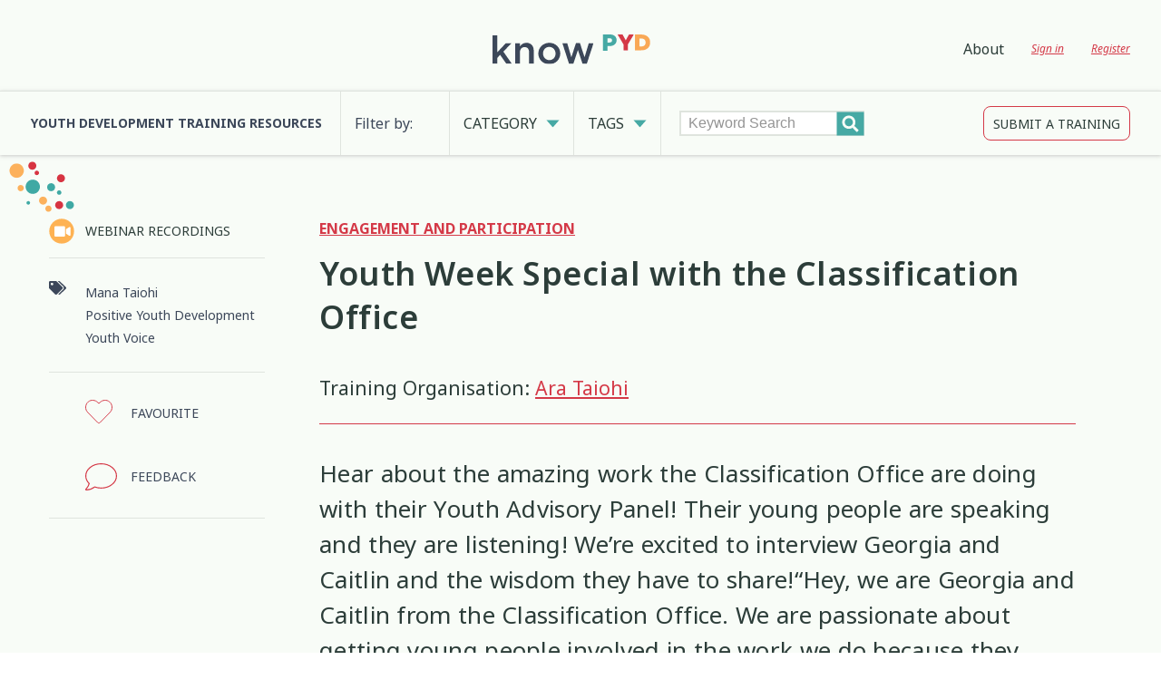

--- FILE ---
content_type: text/html; charset=UTF-8
request_url: https://knowpyd.nz/training/youth-week-special-with-the-classification-office/
body_size: 13270
content:
<!DOCTYPE html PUBLIC "-//W3C//DTD XHTML 1.0 Transitional//EN" "http://www.w3.org/TR/xhtml1/DTD/xhtml1-transitional.dtd">
<head profile="http://gmpg.org/xfn/11">
<meta http-equiv="Content-Type" content="text/html; charset=UTF-8" />
<meta name="viewport" content="width=device-width">
<title>Youth Week Special with the Classification Office - KnowPYD</title>
<link rel="icon" type="image/x-icon" href="https://knowpyd.nz/wp-content/themes/knowpyd/favicon.ico" />
<meta name='robots' content='index, follow, max-image-preview:large, max-snippet:-1, max-video-preview:-1' />
	<style>img:is([sizes="auto" i], [sizes^="auto," i]) { contain-intrinsic-size: 3000px 1500px }</style>
	
	<!-- This site is optimized with the Yoast SEO plugin v26.8 - https://yoast.com/product/yoast-seo-wordpress/ -->
	<link rel="canonical" href="https://knowpyd.nz/training/youth-week-special-with-the-classification-office/" />
	<meta property="og:locale" content="en_US" />
	<meta property="og:type" content="article" />
	<meta property="og:title" content="Youth Week Special with the Classification Office - KnowPYD" />
	<meta property="og:description" content="Hear about the amazing work the Classification Office are doing with their Youth Advisory Panel! Their young people are speaking and they are listening! We’re excited to interview Georgia and Caitlin and the wisdom they have to share!“Hey, we are Georgia and Caitlin from the Classification Office. We are passionate about getting young people involved [&hellip;]" />
	<meta property="og:url" content="https://knowpyd.nz/training/youth-week-special-with-the-classification-office/" />
	<meta property="og:site_name" content="KnowPYD" />
	<meta property="article:modified_time" content="2021-01-27T02:07:20+00:00" />
	<meta property="og:image" content="https://knowpyd.nz/wp-content/uploads/2020/12/bg-home-banner.png" />
	<meta property="og:image:width" content="706" />
	<meta property="og:image:height" content="604" />
	<meta property="og:image:type" content="image/png" />
	<meta name="twitter:card" content="summary_large_image" />
	<meta name="twitter:label1" content="Est. reading time" />
	<meta name="twitter:data1" content="1 minute" />
	<script type="application/ld+json" class="yoast-schema-graph">{"@context":"https://schema.org","@graph":[{"@type":"WebPage","@id":"https://knowpyd.nz/training/youth-week-special-with-the-classification-office/","url":"https://knowpyd.nz/training/youth-week-special-with-the-classification-office/","name":"Youth Week Special with the Classification Office - KnowPYD","isPartOf":{"@id":"https://knowpyd.nz/#website"},"datePublished":"2021-01-26T22:35:23+00:00","dateModified":"2021-01-27T02:07:20+00:00","breadcrumb":{"@id":"https://knowpyd.nz/training/youth-week-special-with-the-classification-office/#breadcrumb"},"inLanguage":"en-NZ","potentialAction":[{"@type":"ReadAction","target":["https://knowpyd.nz/training/youth-week-special-with-the-classification-office/"]}]},{"@type":"BreadcrumbList","@id":"https://knowpyd.nz/training/youth-week-special-with-the-classification-office/#breadcrumb","itemListElement":[{"@type":"ListItem","position":1,"name":"Home","item":"https://knowpyd.nz/"},{"@type":"ListItem","position":2,"name":"Trainings","item":"https://knowpyd.nz/training/"},{"@type":"ListItem","position":3,"name":"Youth Week Special with the Classification Office"}]},{"@type":"WebSite","@id":"https://knowpyd.nz/#website","url":"https://knowpyd.nz/","name":"KnowPYD","description":"","publisher":{"@id":"https://knowpyd.nz/#organization"},"potentialAction":[{"@type":"SearchAction","target":{"@type":"EntryPoint","urlTemplate":"https://knowpyd.nz/?s={search_term_string}"},"query-input":{"@type":"PropertyValueSpecification","valueRequired":true,"valueName":"search_term_string"}}],"inLanguage":"en-NZ"},{"@type":"Organization","@id":"https://knowpyd.nz/#organization","name":"KnowPYD","url":"https://knowpyd.nz/","logo":{"@type":"ImageObject","inLanguage":"en-NZ","@id":"https://knowpyd.nz/#/schema/logo/image/","url":"https://knowpyd.nz/wp-content/uploads/2021/07/knowPYD_logo_print-01-01.jpg","contentUrl":"https://knowpyd.nz/wp-content/uploads/2021/07/knowPYD_logo_print-01-01.jpg","width":1920,"height":455,"caption":"KnowPYD"},"image":{"@id":"https://knowpyd.nz/#/schema/logo/image/"}}]}</script>
	<!-- / Yoast SEO plugin. -->


<link rel='dns-prefetch' href='//cdnjs.cloudflare.com' />
<link rel='dns-prefetch' href='//www.googletagmanager.com' />
<link rel='stylesheet' id='wp-block-library-css' href='https://knowpyd.nz/wp-includes/css/dist/block-library/style.min.css?ver=6.8.3' type='text/css' media='all' />
<style id='wp-block-library-theme-inline-css' type='text/css'>
.wp-block-audio :where(figcaption){color:#555;font-size:13px;text-align:center}.is-dark-theme .wp-block-audio :where(figcaption){color:#ffffffa6}.wp-block-audio{margin:0 0 1em}.wp-block-code{border:1px solid #ccc;border-radius:4px;font-family:Menlo,Consolas,monaco,monospace;padding:.8em 1em}.wp-block-embed :where(figcaption){color:#555;font-size:13px;text-align:center}.is-dark-theme .wp-block-embed :where(figcaption){color:#ffffffa6}.wp-block-embed{margin:0 0 1em}.blocks-gallery-caption{color:#555;font-size:13px;text-align:center}.is-dark-theme .blocks-gallery-caption{color:#ffffffa6}:root :where(.wp-block-image figcaption){color:#555;font-size:13px;text-align:center}.is-dark-theme :root :where(.wp-block-image figcaption){color:#ffffffa6}.wp-block-image{margin:0 0 1em}.wp-block-pullquote{border-bottom:4px solid;border-top:4px solid;color:currentColor;margin-bottom:1.75em}.wp-block-pullquote cite,.wp-block-pullquote footer,.wp-block-pullquote__citation{color:currentColor;font-size:.8125em;font-style:normal;text-transform:uppercase}.wp-block-quote{border-left:.25em solid;margin:0 0 1.75em;padding-left:1em}.wp-block-quote cite,.wp-block-quote footer{color:currentColor;font-size:.8125em;font-style:normal;position:relative}.wp-block-quote:where(.has-text-align-right){border-left:none;border-right:.25em solid;padding-left:0;padding-right:1em}.wp-block-quote:where(.has-text-align-center){border:none;padding-left:0}.wp-block-quote.is-large,.wp-block-quote.is-style-large,.wp-block-quote:where(.is-style-plain){border:none}.wp-block-search .wp-block-search__label{font-weight:700}.wp-block-search__button{border:1px solid #ccc;padding:.375em .625em}:where(.wp-block-group.has-background){padding:1.25em 2.375em}.wp-block-separator.has-css-opacity{opacity:.4}.wp-block-separator{border:none;border-bottom:2px solid;margin-left:auto;margin-right:auto}.wp-block-separator.has-alpha-channel-opacity{opacity:1}.wp-block-separator:not(.is-style-wide):not(.is-style-dots){width:100px}.wp-block-separator.has-background:not(.is-style-dots){border-bottom:none;height:1px}.wp-block-separator.has-background:not(.is-style-wide):not(.is-style-dots){height:2px}.wp-block-table{margin:0 0 1em}.wp-block-table td,.wp-block-table th{word-break:normal}.wp-block-table :where(figcaption){color:#555;font-size:13px;text-align:center}.is-dark-theme .wp-block-table :where(figcaption){color:#ffffffa6}.wp-block-video :where(figcaption){color:#555;font-size:13px;text-align:center}.is-dark-theme .wp-block-video :where(figcaption){color:#ffffffa6}.wp-block-video{margin:0 0 1em}:root :where(.wp-block-template-part.has-background){margin-bottom:0;margin-top:0;padding:1.25em 2.375em}
</style>
<style id='classic-theme-styles-inline-css' type='text/css'>
/*! This file is auto-generated */
.wp-block-button__link{color:#fff;background-color:#32373c;border-radius:9999px;box-shadow:none;text-decoration:none;padding:calc(.667em + 2px) calc(1.333em + 2px);font-size:1.125em}.wp-block-file__button{background:#32373c;color:#fff;text-decoration:none}
</style>
<style id='global-styles-inline-css' type='text/css'>
:root{--wp--preset--aspect-ratio--square: 1;--wp--preset--aspect-ratio--4-3: 4/3;--wp--preset--aspect-ratio--3-4: 3/4;--wp--preset--aspect-ratio--3-2: 3/2;--wp--preset--aspect-ratio--2-3: 2/3;--wp--preset--aspect-ratio--16-9: 16/9;--wp--preset--aspect-ratio--9-16: 9/16;--wp--preset--color--black: #000000;--wp--preset--color--cyan-bluish-gray: #abb8c3;--wp--preset--color--white: #ffffff;--wp--preset--color--pale-pink: #f78da7;--wp--preset--color--vivid-red: #cf2e2e;--wp--preset--color--luminous-vivid-orange: #ff6900;--wp--preset--color--luminous-vivid-amber: #fcb900;--wp--preset--color--light-green-cyan: #7bdcb5;--wp--preset--color--vivid-green-cyan: #00d084;--wp--preset--color--pale-cyan-blue: #8ed1fc;--wp--preset--color--vivid-cyan-blue: #0693e3;--wp--preset--color--vivid-purple: #9b51e0;--wp--preset--gradient--vivid-cyan-blue-to-vivid-purple: linear-gradient(135deg,rgba(6,147,227,1) 0%,rgb(155,81,224) 100%);--wp--preset--gradient--light-green-cyan-to-vivid-green-cyan: linear-gradient(135deg,rgb(122,220,180) 0%,rgb(0,208,130) 100%);--wp--preset--gradient--luminous-vivid-amber-to-luminous-vivid-orange: linear-gradient(135deg,rgba(252,185,0,1) 0%,rgba(255,105,0,1) 100%);--wp--preset--gradient--luminous-vivid-orange-to-vivid-red: linear-gradient(135deg,rgba(255,105,0,1) 0%,rgb(207,46,46) 100%);--wp--preset--gradient--very-light-gray-to-cyan-bluish-gray: linear-gradient(135deg,rgb(238,238,238) 0%,rgb(169,184,195) 100%);--wp--preset--gradient--cool-to-warm-spectrum: linear-gradient(135deg,rgb(74,234,220) 0%,rgb(151,120,209) 20%,rgb(207,42,186) 40%,rgb(238,44,130) 60%,rgb(251,105,98) 80%,rgb(254,248,76) 100%);--wp--preset--gradient--blush-light-purple: linear-gradient(135deg,rgb(255,206,236) 0%,rgb(152,150,240) 100%);--wp--preset--gradient--blush-bordeaux: linear-gradient(135deg,rgb(254,205,165) 0%,rgb(254,45,45) 50%,rgb(107,0,62) 100%);--wp--preset--gradient--luminous-dusk: linear-gradient(135deg,rgb(255,203,112) 0%,rgb(199,81,192) 50%,rgb(65,88,208) 100%);--wp--preset--gradient--pale-ocean: linear-gradient(135deg,rgb(255,245,203) 0%,rgb(182,227,212) 50%,rgb(51,167,181) 100%);--wp--preset--gradient--electric-grass: linear-gradient(135deg,rgb(202,248,128) 0%,rgb(113,206,126) 100%);--wp--preset--gradient--midnight: linear-gradient(135deg,rgb(2,3,129) 0%,rgb(40,116,252) 100%);--wp--preset--font-size--small: 13px;--wp--preset--font-size--medium: 20px;--wp--preset--font-size--large: 36px;--wp--preset--font-size--x-large: 42px;--wp--preset--spacing--20: 0.44rem;--wp--preset--spacing--30: 0.67rem;--wp--preset--spacing--40: 1rem;--wp--preset--spacing--50: 1.5rem;--wp--preset--spacing--60: 2.25rem;--wp--preset--spacing--70: 3.38rem;--wp--preset--spacing--80: 5.06rem;--wp--preset--shadow--natural: 6px 6px 9px rgba(0, 0, 0, 0.2);--wp--preset--shadow--deep: 12px 12px 50px rgba(0, 0, 0, 0.4);--wp--preset--shadow--sharp: 6px 6px 0px rgba(0, 0, 0, 0.2);--wp--preset--shadow--outlined: 6px 6px 0px -3px rgba(255, 255, 255, 1), 6px 6px rgba(0, 0, 0, 1);--wp--preset--shadow--crisp: 6px 6px 0px rgba(0, 0, 0, 1);}:where(.is-layout-flex){gap: 0.5em;}:where(.is-layout-grid){gap: 0.5em;}body .is-layout-flex{display: flex;}.is-layout-flex{flex-wrap: wrap;align-items: center;}.is-layout-flex > :is(*, div){margin: 0;}body .is-layout-grid{display: grid;}.is-layout-grid > :is(*, div){margin: 0;}:where(.wp-block-columns.is-layout-flex){gap: 2em;}:where(.wp-block-columns.is-layout-grid){gap: 2em;}:where(.wp-block-post-template.is-layout-flex){gap: 1.25em;}:where(.wp-block-post-template.is-layout-grid){gap: 1.25em;}.has-black-color{color: var(--wp--preset--color--black) !important;}.has-cyan-bluish-gray-color{color: var(--wp--preset--color--cyan-bluish-gray) !important;}.has-white-color{color: var(--wp--preset--color--white) !important;}.has-pale-pink-color{color: var(--wp--preset--color--pale-pink) !important;}.has-vivid-red-color{color: var(--wp--preset--color--vivid-red) !important;}.has-luminous-vivid-orange-color{color: var(--wp--preset--color--luminous-vivid-orange) !important;}.has-luminous-vivid-amber-color{color: var(--wp--preset--color--luminous-vivid-amber) !important;}.has-light-green-cyan-color{color: var(--wp--preset--color--light-green-cyan) !important;}.has-vivid-green-cyan-color{color: var(--wp--preset--color--vivid-green-cyan) !important;}.has-pale-cyan-blue-color{color: var(--wp--preset--color--pale-cyan-blue) !important;}.has-vivid-cyan-blue-color{color: var(--wp--preset--color--vivid-cyan-blue) !important;}.has-vivid-purple-color{color: var(--wp--preset--color--vivid-purple) !important;}.has-black-background-color{background-color: var(--wp--preset--color--black) !important;}.has-cyan-bluish-gray-background-color{background-color: var(--wp--preset--color--cyan-bluish-gray) !important;}.has-white-background-color{background-color: var(--wp--preset--color--white) !important;}.has-pale-pink-background-color{background-color: var(--wp--preset--color--pale-pink) !important;}.has-vivid-red-background-color{background-color: var(--wp--preset--color--vivid-red) !important;}.has-luminous-vivid-orange-background-color{background-color: var(--wp--preset--color--luminous-vivid-orange) !important;}.has-luminous-vivid-amber-background-color{background-color: var(--wp--preset--color--luminous-vivid-amber) !important;}.has-light-green-cyan-background-color{background-color: var(--wp--preset--color--light-green-cyan) !important;}.has-vivid-green-cyan-background-color{background-color: var(--wp--preset--color--vivid-green-cyan) !important;}.has-pale-cyan-blue-background-color{background-color: var(--wp--preset--color--pale-cyan-blue) !important;}.has-vivid-cyan-blue-background-color{background-color: var(--wp--preset--color--vivid-cyan-blue) !important;}.has-vivid-purple-background-color{background-color: var(--wp--preset--color--vivid-purple) !important;}.has-black-border-color{border-color: var(--wp--preset--color--black) !important;}.has-cyan-bluish-gray-border-color{border-color: var(--wp--preset--color--cyan-bluish-gray) !important;}.has-white-border-color{border-color: var(--wp--preset--color--white) !important;}.has-pale-pink-border-color{border-color: var(--wp--preset--color--pale-pink) !important;}.has-vivid-red-border-color{border-color: var(--wp--preset--color--vivid-red) !important;}.has-luminous-vivid-orange-border-color{border-color: var(--wp--preset--color--luminous-vivid-orange) !important;}.has-luminous-vivid-amber-border-color{border-color: var(--wp--preset--color--luminous-vivid-amber) !important;}.has-light-green-cyan-border-color{border-color: var(--wp--preset--color--light-green-cyan) !important;}.has-vivid-green-cyan-border-color{border-color: var(--wp--preset--color--vivid-green-cyan) !important;}.has-pale-cyan-blue-border-color{border-color: var(--wp--preset--color--pale-cyan-blue) !important;}.has-vivid-cyan-blue-border-color{border-color: var(--wp--preset--color--vivid-cyan-blue) !important;}.has-vivid-purple-border-color{border-color: var(--wp--preset--color--vivid-purple) !important;}.has-vivid-cyan-blue-to-vivid-purple-gradient-background{background: var(--wp--preset--gradient--vivid-cyan-blue-to-vivid-purple) !important;}.has-light-green-cyan-to-vivid-green-cyan-gradient-background{background: var(--wp--preset--gradient--light-green-cyan-to-vivid-green-cyan) !important;}.has-luminous-vivid-amber-to-luminous-vivid-orange-gradient-background{background: var(--wp--preset--gradient--luminous-vivid-amber-to-luminous-vivid-orange) !important;}.has-luminous-vivid-orange-to-vivid-red-gradient-background{background: var(--wp--preset--gradient--luminous-vivid-orange-to-vivid-red) !important;}.has-very-light-gray-to-cyan-bluish-gray-gradient-background{background: var(--wp--preset--gradient--very-light-gray-to-cyan-bluish-gray) !important;}.has-cool-to-warm-spectrum-gradient-background{background: var(--wp--preset--gradient--cool-to-warm-spectrum) !important;}.has-blush-light-purple-gradient-background{background: var(--wp--preset--gradient--blush-light-purple) !important;}.has-blush-bordeaux-gradient-background{background: var(--wp--preset--gradient--blush-bordeaux) !important;}.has-luminous-dusk-gradient-background{background: var(--wp--preset--gradient--luminous-dusk) !important;}.has-pale-ocean-gradient-background{background: var(--wp--preset--gradient--pale-ocean) !important;}.has-electric-grass-gradient-background{background: var(--wp--preset--gradient--electric-grass) !important;}.has-midnight-gradient-background{background: var(--wp--preset--gradient--midnight) !important;}.has-small-font-size{font-size: var(--wp--preset--font-size--small) !important;}.has-medium-font-size{font-size: var(--wp--preset--font-size--medium) !important;}.has-large-font-size{font-size: var(--wp--preset--font-size--large) !important;}.has-x-large-font-size{font-size: var(--wp--preset--font-size--x-large) !important;}
:where(.wp-block-post-template.is-layout-flex){gap: 1.25em;}:where(.wp-block-post-template.is-layout-grid){gap: 1.25em;}
:where(.wp-block-columns.is-layout-flex){gap: 2em;}:where(.wp-block-columns.is-layout-grid){gap: 2em;}
:root :where(.wp-block-pullquote){font-size: 1.5em;line-height: 1.6;}
</style>
<link rel='stylesheet' id='style.css-css' href='https://knowpyd.nz/wp-content/themes/knowpyd/style.css?ver=1768910395' type='text/css' media='all' />
<link rel='stylesheet' id='style-mq.css-css' href='https://knowpyd.nz/wp-content/themes/knowpyd/style-mq.css?ver=1768910395' type='text/css' media='all' />
<link rel='stylesheet' id='select2_css-css' href='https://cdnjs.cloudflare.com/ajax/libs/select2/4.0.3/css/select2.min.css?ver=6.8.3' type='text/css' media='all' />
<script type="text/javascript">
            window._nslDOMReady = (function () {
                const executedCallbacks = new Set();
            
                return function (callback) {
                    /**
                    * Third parties might dispatch DOMContentLoaded events, so we need to ensure that we only run our callback once!
                    */
                    if (executedCallbacks.has(callback)) return;
            
                    const wrappedCallback = function () {
                        if (executedCallbacks.has(callback)) return;
                        executedCallbacks.add(callback);
                        callback();
                    };
            
                    if (document.readyState === "complete" || document.readyState === "interactive") {
                        wrappedCallback();
                    } else {
                        document.addEventListener("DOMContentLoaded", wrappedCallback);
                    }
                };
            })();
        </script><script type="text/javascript" src="https://knowpyd.nz/wp-includes/js/jquery/jquery.min.js?ver=3.7.1" id="jquery-core-js"></script>
<script type="text/javascript" src="https://knowpyd.nz/wp-includes/js/jquery/jquery-migrate.min.js?ver=3.4.1" id="jquery-migrate-js"></script>

<!-- Google tag (gtag.js) snippet added by Site Kit -->
<!-- Google Analytics snippet added by Site Kit -->
<script type="text/javascript" src="https://www.googletagmanager.com/gtag/js?id=G-V7M4FV7C1Z" id="google_gtagjs-js" async></script>
<script type="text/javascript" id="google_gtagjs-js-after">
/* <![CDATA[ */
window.dataLayer = window.dataLayer || [];function gtag(){dataLayer.push(arguments);}
gtag("set","linker",{"domains":["knowpyd.nz"]});
gtag("js", new Date());
gtag("set", "developer_id.dZTNiMT", true);
gtag("config", "G-V7M4FV7C1Z");
/* ]]> */
</script>
<link rel="https://api.w.org/" href="https://knowpyd.nz/wp-json/" /><link rel="alternate" title="JSON" type="application/json" href="https://knowpyd.nz/wp-json/wp/v2/training/525" /><link rel="alternate" title="oEmbed (JSON)" type="application/json+oembed" href="https://knowpyd.nz/wp-json/oembed/1.0/embed?url=https%3A%2F%2Fknowpyd.nz%2Ftraining%2Fyouth-week-special-with-the-classification-office%2F" />
<link rel="alternate" title="oEmbed (XML)" type="text/xml+oembed" href="https://knowpyd.nz/wp-json/oembed/1.0/embed?url=https%3A%2F%2Fknowpyd.nz%2Ftraining%2Fyouth-week-special-with-the-classification-office%2F&#038;format=xml" />
<meta name="generator" content="Site Kit by Google 1.170.0" /><style type="text/css">div.nsl-container[data-align="left"] {
    text-align: left;
}

div.nsl-container[data-align="center"] {
    text-align: center;
}

div.nsl-container[data-align="right"] {
    text-align: right;
}


div.nsl-container div.nsl-container-buttons a[data-plugin="nsl"] {
    text-decoration: none;
    box-shadow: none;
    border: 0;
}

div.nsl-container .nsl-container-buttons {
    display: flex;
    padding: 5px 0;
}

div.nsl-container.nsl-container-block .nsl-container-buttons {
    display: inline-grid;
    grid-template-columns: minmax(145px, auto);
}

div.nsl-container-block-fullwidth .nsl-container-buttons {
    flex-flow: column;
    align-items: center;
}

div.nsl-container-block-fullwidth .nsl-container-buttons a,
div.nsl-container-block .nsl-container-buttons a {
    flex: 1 1 auto;
    display: block;
    margin: 5px 0;
    width: 100%;
}

div.nsl-container-inline {
    margin: -5px;
    text-align: left;
}

div.nsl-container-inline .nsl-container-buttons {
    justify-content: center;
    flex-wrap: wrap;
}

div.nsl-container-inline .nsl-container-buttons a {
    margin: 5px;
    display: inline-block;
}

div.nsl-container-grid .nsl-container-buttons {
    flex-flow: row;
    align-items: center;
    flex-wrap: wrap;
}

div.nsl-container-grid .nsl-container-buttons a {
    flex: 1 1 auto;
    display: block;
    margin: 5px;
    max-width: 280px;
    width: 100%;
}

@media only screen and (min-width: 650px) {
    div.nsl-container-grid .nsl-container-buttons a {
        width: auto;
    }
}

div.nsl-container .nsl-button {
    cursor: pointer;
    vertical-align: top;
    border-radius: 4px;
}

div.nsl-container .nsl-button-default {
    color: #fff;
    display: flex;
}

div.nsl-container .nsl-button-icon {
    display: inline-block;
}

div.nsl-container .nsl-button-svg-container {
    flex: 0 0 auto;
    padding: 8px;
    display: flex;
    align-items: center;
}

div.nsl-container svg {
    height: 24px;
    width: 24px;
    vertical-align: top;
}

div.nsl-container .nsl-button-default div.nsl-button-label-container {
    margin: 0 24px 0 12px;
    padding: 10px 0;
    font-family: Helvetica, Arial, sans-serif;
    font-size: 16px;
    line-height: 20px;
    letter-spacing: .25px;
    overflow: hidden;
    text-align: center;
    text-overflow: clip;
    white-space: nowrap;
    flex: 1 1 auto;
    -webkit-font-smoothing: antialiased;
    -moz-osx-font-smoothing: grayscale;
    text-transform: none;
    display: inline-block;
}

div.nsl-container .nsl-button-google[data-skin="light"] {
    box-shadow: inset 0 0 0 1px #747775;
    color: #1f1f1f;
}

div.nsl-container .nsl-button-google[data-skin="dark"] {
    box-shadow: inset 0 0 0 1px #8E918F;
    color: #E3E3E3;
}

div.nsl-container .nsl-button-google[data-skin="neutral"] {
    color: #1F1F1F;
}

div.nsl-container .nsl-button-google div.nsl-button-label-container {
    font-family: "Roboto Medium", Roboto, Helvetica, Arial, sans-serif;
}

div.nsl-container .nsl-button-apple .nsl-button-svg-container {
    padding: 0 6px;
}

div.nsl-container .nsl-button-apple .nsl-button-svg-container svg {
    height: 40px;
    width: auto;
}

div.nsl-container .nsl-button-apple[data-skin="light"] {
    color: #000;
    box-shadow: 0 0 0 1px #000;
}

div.nsl-container .nsl-button-facebook[data-skin="white"] {
    color: #000;
    box-shadow: inset 0 0 0 1px #000;
}

div.nsl-container .nsl-button-facebook[data-skin="light"] {
    color: #1877F2;
    box-shadow: inset 0 0 0 1px #1877F2;
}

div.nsl-container .nsl-button-spotify[data-skin="white"] {
    color: #191414;
    box-shadow: inset 0 0 0 1px #191414;
}

div.nsl-container .nsl-button-apple div.nsl-button-label-container {
    font-size: 17px;
    font-family: -apple-system, BlinkMacSystemFont, "Segoe UI", Roboto, Helvetica, Arial, sans-serif, "Apple Color Emoji", "Segoe UI Emoji", "Segoe UI Symbol";
}

div.nsl-container .nsl-button-slack div.nsl-button-label-container {
    font-size: 17px;
    font-family: -apple-system, BlinkMacSystemFont, "Segoe UI", Roboto, Helvetica, Arial, sans-serif, "Apple Color Emoji", "Segoe UI Emoji", "Segoe UI Symbol";
}

div.nsl-container .nsl-button-slack[data-skin="light"] {
    color: #000000;
    box-shadow: inset 0 0 0 1px #DDDDDD;
}

div.nsl-container .nsl-button-tiktok[data-skin="light"] {
    color: #161823;
    box-shadow: 0 0 0 1px rgba(22, 24, 35, 0.12);
}


div.nsl-container .nsl-button-kakao {
    color: rgba(0, 0, 0, 0.85);
}

.nsl-clear {
    clear: both;
}

.nsl-container {
    clear: both;
}

.nsl-disabled-provider .nsl-button {
    filter: grayscale(1);
    opacity: 0.8;
}

/*Button align start*/

div.nsl-container-inline[data-align="left"] .nsl-container-buttons {
    justify-content: flex-start;
}

div.nsl-container-inline[data-align="center"] .nsl-container-buttons {
    justify-content: center;
}

div.nsl-container-inline[data-align="right"] .nsl-container-buttons {
    justify-content: flex-end;
}


div.nsl-container-grid[data-align="left"] .nsl-container-buttons {
    justify-content: flex-start;
}

div.nsl-container-grid[data-align="center"] .nsl-container-buttons {
    justify-content: center;
}

div.nsl-container-grid[data-align="right"] .nsl-container-buttons {
    justify-content: flex-end;
}

div.nsl-container-grid[data-align="space-around"] .nsl-container-buttons {
    justify-content: space-around;
}

div.nsl-container-grid[data-align="space-between"] .nsl-container-buttons {
    justify-content: space-between;
}

/* Button align end*/

/* Redirect */

#nsl-redirect-overlay {
    display: flex;
    flex-direction: column;
    justify-content: center;
    align-items: center;
    position: fixed;
    z-index: 1000000;
    left: 0;
    top: 0;
    width: 100%;
    height: 100%;
    backdrop-filter: blur(1px);
    background-color: RGBA(0, 0, 0, .32);;
}

#nsl-redirect-overlay-container {
    display: flex;
    flex-direction: column;
    justify-content: center;
    align-items: center;
    background-color: white;
    padding: 30px;
    border-radius: 10px;
}

#nsl-redirect-overlay-spinner {
    content: '';
    display: block;
    margin: 20px;
    border: 9px solid RGBA(0, 0, 0, .6);
    border-top: 9px solid #fff;
    border-radius: 50%;
    box-shadow: inset 0 0 0 1px RGBA(0, 0, 0, .6), 0 0 0 1px RGBA(0, 0, 0, .6);
    width: 40px;
    height: 40px;
    animation: nsl-loader-spin 2s linear infinite;
}

@keyframes nsl-loader-spin {
    0% {
        transform: rotate(0deg)
    }
    to {
        transform: rotate(360deg)
    }
}

#nsl-redirect-overlay-title {
    font-family: -apple-system, BlinkMacSystemFont, "Segoe UI", Roboto, Oxygen-Sans, Ubuntu, Cantarell, "Helvetica Neue", sans-serif;
    font-size: 18px;
    font-weight: bold;
    color: #3C434A;
}

#nsl-redirect-overlay-text {
    font-family: -apple-system, BlinkMacSystemFont, "Segoe UI", Roboto, Oxygen-Sans, Ubuntu, Cantarell, "Helvetica Neue", sans-serif;
    text-align: center;
    font-size: 14px;
    color: #3C434A;
}

/* Redirect END*/</style><style type="text/css">/* Notice fallback */
#nsl-notices-fallback {
    position: fixed;
    right: 10px;
    top: 10px;
    z-index: 10000;
}

.admin-bar #nsl-notices-fallback {
    top: 42px;
}

#nsl-notices-fallback > div {
    position: relative;
    background: #fff;
    border-left: 4px solid #fff;
    box-shadow: 0 1px 1px 0 rgba(0, 0, 0, .1);
    margin: 5px 15px 2px;
    padding: 1px 20px;
}

#nsl-notices-fallback > div.error {
    display: block;
    border-left-color: #dc3232;
}

#nsl-notices-fallback > div.updated {
    display: block;
    border-left-color: #46b450;
}

#nsl-notices-fallback p {
    margin: .5em 0;
    padding: 2px;
}

#nsl-notices-fallback > div:after {
    position: absolute;
    right: 5px;
    top: 5px;
    content: '\00d7';
    display: block;
    height: 16px;
    width: 16px;
    line-height: 16px;
    text-align: center;
    font-size: 20px;
    cursor: pointer;
}</style>				<style type="text/css" id="c4wp-checkout-css">
					.woocommerce-checkout .c4wp_captcha_field {
						margin-bottom: 10px;
						margin-top: 15px;
						position: relative;
						display: inline-block;
					}
				</style>
							<style type="text/css" id="c4wp-v3-lp-form-css">
				.login #login, .login #lostpasswordform {
					min-width: 350px !important;
				}
				.wpforms-field-c4wp iframe {
					width: 100% !important;
				}
			</style>
			</head>
<body class="wp-singular training-template-default single single-training postid-525 wp-theme-knowpyd training-youth-week-special-with-the-classification-office">
<div id="overlay"></div>

<div id="contentWrapper">

<header>
	<div class="banner">
		<div class="container ">

			<div id="logo" class="">
				<a href="https://knowpyd.nz/"><img src="https://knowpyd.nz/wp-content/themes/knowpyd/images/knowpyd-logo.svg" border="0" /></a>
			</div>

			<nav class="">
				<div class="main-menu">
					<div class="mainmenu nav hrz">
		      		<ul id="menu-mainmenu" class="menu"><li id="menu-item-60" class="menu-item menu-item-type-post_type menu-item-object-page menu-item-60"><a href="https://knowpyd.nz/about/">About</a></li>
<li class="loginout"><a rel="nofollow" href="https://knowpyd.nz/wp-login.php?redirect_to=index.php">Sign in</a></li><li class="subscribe"><a href="/wp-login.php?action=register&redirect_to=https://knowpyd.nz/training/youth-week-special-with-the-classification-office/">Register</a></li></ul>		      		</div>
		  		</div>
			</nav>

		</div>
	</div>
	<div class="filter">
		<div class="container">

			<label class="key">Youth Development Training Resources</label>
			<label class="prompt">Filter by:</label>
			<a href="#" id="category-trigger">Category</a>
			<a href="#" id="tag-trigger">Tags</a>

		    <form method="get" action="https://knowpyd.nz/" class="search-form">
		      <input class="menu-search-field" type="text" placeholder="Keyword Search" value="" name="s" /><input type="submit" />
		    </form>

			<a href="/submit-a-training/" class="btn btn-semihollow" >Submit a Training</a>

		</div>
	</div>

	<div class="filtermenu categorymenu nav hrz">
		<div class="container">
			<ul class="">
			<li><a href="/training-directory/category/cultural-approaches" class="cultural-approaches">Cultural Approaches<span>13</span></a></li><li><a href="/training-directory/category/digital-and-social-media" class="digital-and-social-media">Digital and Social Media<span>7</span></a></li><li><a href="/training-directory/category/employment-and-education" class="employment-and-education">Employment and Education<span>1</span></a></li><li><a href="/training-directory/category/engagement-and-participation" class="engagement-and-participation">Engagement and Participation<span>4</span></a></li><li><a href="/training-directory/category/health-and-wellbeing" class="health-and-wellbeing">Health and Wellbeing<span>37</span></a></li><li><a href="/training-directory/category/identity" class="identity">Identity<span>2</span></a></li><li><a href="/training-directory/category/organisational-development" class="organisational-development">Organisational Development<span>6</span></a></li><li><a href="/training-directory/category/professional-development" class="professional-development">Professional Development<span>25</span></a></li><li><a href="/training-directory/category/significant-event-response" class="significant-event-response">Significant Event Response<span>22</span></a></li><li><a href="/training-directory/category/supervision" class="supervision">Supervision<span>4</span></a></li><li><a href="/training-directory/category/youth-development-approaches" class="youth-development-approaches">Youth Development Approaches<span>23</span></a></li>			</ul>
		</div>
	</div>

	<div class="filtermenu tagmenu nav hrz">
		<div class="container">
			<ul class="">
			<li><a href="/training-directory/tag/abuse" class="abuse">Abuse<span>3</span></a></li><li><a href="/training-directory/tag/anxiety" class="anxiety">Anxiety<span>7</span></a></li><li><a href="/training-directory/tag/attachment" class="attachment">Attachment<span>2</span></a></li><li><a href="/training-directory/tag/belonging" class="belonging">Belonging<span>2</span></a></li><li><a href="/training-directory/tag/bicultural" class="bicultural">Bicultural<span>2</span></a></li><li><a href="/training-directory/tag/big-emotions" class="big-emotions">Big Emotions<span>3</span></a></li><li><a href="/training-directory/tag/child-protection" class="child-protection">Child Protection<span>2</span></a></li><li><a href="/training-directory/tag/code-of-ethics" class="code-of-ethics">Code of Ethics<span>10</span></a></li><li><a href="/training-directory/tag/communication" class="communication">Communication<span>12</span></a></li><li><a href="/training-directory/tag/communities" class="communities">Communities<span>4</span></a></li><li><a href="/training-directory/tag/connection" class="connection">Connection<span>4</span></a></li><li><a href="/training-directory/tag/covid-19" class="covid-19">Covid-19<span>8</span></a></li><li><a href="/training-directory/tag/creativity-expression" class="creativity-expression">Creativity &amp; Expression<span>2</span></a></li><li><a href="/training-directory/tag/cultural-identity" class="cultural-identity">Cultural Identity<span>3</span></a></li><li><a href="/training-directory/tag/depression" class="depression">Depression<span>3</span></a></li><li><a href="/training-directory/tag/disability" class="disability">Disability<span>3</span></a></li><li><a href="/training-directory/tag/disclosures" class="disclosures">Disclosures<span>4</span></a></li><li><a href="/training-directory/tag/disordered-eating" class="disordered-eating">Disordered Eating<span>2</span></a></li><li><a href="/training-directory/tag/education" class="education">Education<span>3</span></a></li><li><a href="/training-directory/tag/engagement" class="engagement">Engagement<span>1</span></a></li><li><a href="/training-directory/tag/environment" class="environment">Environment<span>1</span></a></li><li><a href="/training-directory/tag/ethics" class="ethics">Ethics<span>11</span></a></li><li><a href="/training-directory/tag/grief" class="grief">Grief<span>1</span></a></li><li><a href="/training-directory/tag/identity" class="identity">Identity<span>3</span></a></li><li><a href="/training-directory/tag/inclusion" class="inclusion">Inclusion<span>1</span></a></li><li><a href="/training-directory/tag/indigenous" class="indigenous">Indigenous<span>1</span></a></li><li><a href="/training-directory/tag/interventions" class="interventions">Interventions<span>9</span></a></li><li><a href="/training-directory/tag/mana" class="mana">Mana<span>1</span></a></li><li><a href="/training-directory/tag/mana-taiohi" class="mana-taiohi">Mana Taiohi<span>22</span></a></li><li><a href="/training-directory/tag/managing-big-emotions" class="managing-big-emotions">Managing Big Emotions<span>2</span></a></li><li><a href="/training-directory/tag/mental-distress" class="mental-distress">Mental Distress<span>4</span></a></li><li><a href="/training-directory/tag/mental-health" class="mental-health">Mental Health<span>8</span></a></li><li><a href="/training-directory/tag/mentoring" class="mentoring">Mentoring<span>3</span></a></li><li><a href="/training-directory/tag/neurodiversity" class="neurodiversity">Neurodiversity<span>4</span></a></li><li><a href="/training-directory/tag/parenting" class="parenting">Parenting<span>2</span></a></li><li><a href="/training-directory/tag/pasifika" class="pasifika">Pasifika<span>3</span></a></li><li><a href="/training-directory/tag/physical-development" class="physical-development">Physical Development<span>1</span></a></li><li><a href="/training-directory/tag/physical-health" class="physical-health">Physical Health<span>1</span></a></li><li><a href="/training-directory/tag/policy" class="policy">Policy<span>10</span></a></li><li><a href="/training-directory/tag/pornography" class="pornography">Pornography<span>2</span></a></li><li><a href="/training-directory/tag/positive-youth-development" class="positive-youth-development">Positive Youth Development<span>16</span></a></li><li><a href="/training-directory/tag/rainbow" class="rainbow">Rainbow<span>3</span></a></li><li><a href="/training-directory/tag/relationships" class="relationships">Relationships<span>9</span></a></li><li><a href="/training-directory/tag/research" class="research">research<span>1</span></a></li><li><a href="/training-directory/tag/research-findings" class="research-findings">Research Findings<span>5</span></a></li><li><a href="/training-directory/tag/resilience" class="resilience">Resilience<span>3</span></a></li><li><a href="/training-directory/tag/safety" class="safety">Safety<span>12</span></a></li><li><a href="/training-directory/tag/school" class="school">School<span>2</span></a></li><li><a href="/training-directory/tag/self-care" class="self-care">Self-Care<span>8</span></a></li><li><a href="/training-directory/tag/self-harm" class="self-harm">Self-harm<span>1</span></a></li><li><a href="/training-directory/tag/sexual-health" class="sexual-health">Sexual Health<span>5</span></a></li><li><a href="/training-directory/tag/sleep" class="sleep">Sleep<span>2</span></a></li><li><a href="/training-directory/tag/social-media" class="social-media">Social Media<span>5</span></a></li><li><a href="/training-directory/tag/strategies" class="strategies">Strategies<span>37</span></a></li><li><a href="/training-directory/tag/strengths-based" class="strengths-based">Strengths-Based<span>15</span></a></li><li><a href="/training-directory/tag/substance-use" class="substance-use">Substance Use<span>4</span></a></li><li><a href="/training-directory/tag/suicide" class="suicide">Suicide<span>6</span></a></li><li><a href="/training-directory/tag/supervision" class="supervision">Supervision<span>3</span></a></li><li><a href="/training-directory/tag/supporting-families" class="supporting-families">Supporting Families<span>13</span></a></li><li><a href="/training-directory/tag/te-ao-maori" class="te-ao-maori">Te Ao Māori<span>10</span></a></li><li><a href="/training-directory/tag/te-tiriti" class="te-tiriti">Te Tiriti<span>4</span></a></li><li><a href="/training-directory/tag/technology" class="technology">Technology<span>2</span></a></li><li><a href="/training-directory/tag/tikanga" class="tikanga">Tikanga<span>11</span></a></li><li><a href="/training-directory/tag/training" class="training">Training<span>5</span></a></li><li><a href="/training-directory/tag/trauma" class="trauma">Trauma<span>7</span></a></li><li><a href="/training-directory/tag/wellbeing" class="wellbeing">Wellbeing<span>18</span></a></li><li><a href="/training-directory/tag/wellbeing-ethics" class="wellbeing-ethics">Wellbeing Ethics<span>2</span></a></li><li><a href="/training-directory/tag/youth-engagement" class="youth-engagement">Youth Engagement<span>2</span></a></li><li><a href="/training-directory/tag/youth-justice" class="youth-justice">Youth Justice<span>3</span></a></li><li><a href="/training-directory/tag/youth-organisations" class="youth-organisations">Youth Organisations<span>3</span></a></li><li><a href="/training-directory/tag/youth-participation" class="youth-participation">Youth Participation<span>3</span></a></li><li><a href="/training-directory/tag/youth-voice" class="youth-voice">Youth Voice<span>3</span></a></li><li><a href="/training-directory/tag/youth-work" class="youth-work">Youth work<span>15</span></a></li>			</ul>
		</div>
	</div>

</header><section class="single-training">

    	<div id="post-525" class="banner Webinar Recordings">
		<div class="container">

<!-- 			<div class="bc"><a href="/training-directory/">training Directory</a> / <a href="https://knowpyd.nz/training-directory/category/engagement-and-participation/">Engagement and Participation</a></div> -->

	    	<div  class="group">
		    	<div class="col grid-4 sidebar sidebar-top">
		    		<h5 class="format-meta webinar">Webinar Recordings</h5>
		    		<!-- <h6 class="cats-meta"><a href="https://knowpyd.nz/training-directory/category/engagement-and-participation/">Engagement and Participation</a></h6> -->
		    		<h6 class="tags-meta"><a href="https://knowpyd.nz/training-directory/tag/mana-taiohi/">Mana Taiohi</a><br /><a href="https://knowpyd.nz/training-directory/tag/positive-youth-development/">Positive Youth Development</a><br /><a href="https://knowpyd.nz/training-directory/tag/youth-voice/">Youth Voice</a></h6>
					<div class="actionnav nav vert">
				  		<ul>
				  			<li class="icon favourite"><a href="#" class="fav" data-postid="">favourite</a></li>
				  			<li class="icon share">
				  				<div class="sharethis-inline-share-buttons"></div><!-- <a href="#" id="share">share</a> -->
				  			</li>
				  			<li class="icon feedback"><a href="/feedback/">feedback</a></li>
				  		</ul>
				  	</div>

		    	</div>
		    	<div class="col grid-16 prefix-1 suffix-1">
		    		<h4><a href="https://knowpyd.nz/training-directory/category/engagement-and-participation/">Engagement and Participation</a></h4>
				    <h1>Youth Week Special with the Classification Office</h1>

										<h6 class="trainingorg-meta">Training Organisation: 
				    				   		<a href="https://knowpyd.nz/training-organisation/ara-taiohi/">Ara Taiohi</a>&nbsp;
									    	</h6>
				
				
				

					<hr />

					
				    <div class="content">
				    
<p>Hear about the amazing work the Classification Office are doing with their Youth Advisory Panel! Their young people are speaking and they are listening! We’re excited to interview Georgia and Caitlin and the wisdom they have to share!“Hey, we are Georgia and Caitlin from the Classification Office. We are passionate about getting young people involved in the work we do because they have the energy and ideas to make things better. Our Youth Advisory Panel helps our office respond to media related issues that impact on young people in New Zealand. Come along to Korero cafe to find out more!”</p>
				    </div>

			   </div>
			</div>
	    </div>
	</div>

	<div class="container">
	    <div class="group content remainder">

	    	<div class="col grid-17 prefix-3">
			    <div class="content">

					<div class="video-embed"><iframe src="https://www.youtube.com/embed/rtnRCdhd8wM?showinfo=0&rel=0&border=0&fs=1&iv_load_policy=1&wmode=transparent" frameborder="0" allowfullscreen></iframe></div>
					
								    </div>
		   </div>
	    </div>
	    <div class="sidebar sidebar-bottom">
    		<h5 class="format-meta webinar">Webinar Recordings</h5>
    		<!-- <h6 class="cats-meta"><a href="https://knowpyd.nz/training-directory/category/engagement-and-participation/">Engagement and Participation</a></h6> -->
    		<h6 class="tags-meta"><a href="https://knowpyd.nz/training-directory/tag/mana-taiohi/">Mana Taiohi</a><br /><a href="https://knowpyd.nz/training-directory/tag/positive-youth-development/">Positive Youth Development</a><br /><a href="https://knowpyd.nz/training-directory/tag/youth-voice/">Youth Voice</a></h6>
			<div class="actionnav nav vert">
		  		<ul>
		  			<li class="icon favourite"><a href="#" class="fav" data-postid="">favourite</a></li>
		  			<li class="icon share">
		  				<div class="sharethis-inline-share-buttons"></div><!-- <a href="#" id="share">share</a> -->
		  			</li>
		  			<li class="icon feedback"><a href="/feedback/">feedback</a></li>
		  		</ul>
		  	</div>

    	</div>
    </div>
	</section>

<p class="more">More like this...</p>

<section class="related-training">
	<div class="container">

			
		<div class="sec-row">
			<div class="tile-group-hrz">

									<div class="col grid-1-3">

					 	<div class="tile listing">
						<div class="content">
							<h5><a href="https://knowpyd.nz/training-directory/category/engagement-and-participation/">Engagement and Participation</a></h5>
							<h3><a href="https://knowpyd.nz/training/sharing-the-kaupapa-quality-relationships-in-youth-mentoring/" rel="bookmark" title="Permanent Link to Sharing the Kaupapa: Quality Relationships in Youth Mentoring">Sharing the Kaupapa: Quality Relationships in Youth Mentoring</a></h3>
							<h6 class="author-meta"><a href="/training-directory/?creator="></a></h6>
							<p>This is a training for mentors wanting to develop their skill building quality relationships with taiohi. NZYMN is the national hub for youth mentoring in Aotearoa, offering support in a diverse range of circumstances where mentoring relationships operate.</p>
						</div>
						<div class="nav hrz">
					  		<ul>
					  			<li class="read-more"><a href="https://knowpyd.nz/training/sharing-the-kaupapa-quality-relationships-in-youth-mentoring/" class="btn" rel="bookmark" title="Permanent Link to Sharing the Kaupapa: Quality Relationships in Youth Mentoring">Read More</a></li>
					  			<li class="icon share"><div class="sharethis-inline-share-buttons" data-url="https://knowpyd.nz/training/sharing-the-kaupapa-quality-relationships-in-youth-mentoring/" data-title="Sharing the Kaupapa: Quality Relationships in Youth Mentoring"></div></li>
					  			<li class="icon favourite"><a href="#" class="fav" data-postid="">favourite</a></li>
					  		</ul>
					  	</div>
					</div>
					</div>
									<div class="col grid-1-3">

					 	<div class="tile listing">
						<div class="content">
							<h5><a href="https://knowpyd.nz/training-directory/category/engagement-and-participation/">Engagement and Participation</a></h5>
							<h3><a href="https://knowpyd.nz/training/youth-participation-how-we-can-better-hear-the-voices-of-young-people-in-our-work/" rel="bookmark" title="Permanent Link to Youth Participation &#8211; How We Can Better Hear the Voices of Young People in our Work">Youth Participation &#8211; How We Can Better Hear the Voices of Young People in our Work</a></h3>
							<h6 class="author-meta"><a href="/training-directory/?creator="></a></h6>
							<p>This session explores actively engageing young people in shaping your work this from a practice, leadership and organisation perspective and offers some practical ways to involve and unlock the power of young people.</p>
						</div>
						<div class="nav hrz">
					  		<ul>
					  			<li class="read-more"><a href="https://knowpyd.nz/training/youth-participation-how-we-can-better-hear-the-voices-of-young-people-in-our-work/" class="btn" rel="bookmark" title="Permanent Link to Youth Participation &#8211; How We Can Better Hear the Voices of Young People in our Work">Read More</a></li>
					  			<li class="icon share"><div class="sharethis-inline-share-buttons" data-url="https://knowpyd.nz/training/youth-participation-how-we-can-better-hear-the-voices-of-young-people-in-our-work/" data-title="Youth Participation &#8211; How We Can Better Hear the Voices of Young People in our Work"></div></li>
					  			<li class="icon favourite"><a href="#" class="fav" data-postid="">favourite</a></li>
					  		</ul>
					  	</div>
					</div>
					</div>
									<div class="col grid-1-3">

					 	<div class="tile webinar">
						<div class="content">
							<h5><a href="https://knowpyd.nz/training-directory/category/engagement-and-participation/">Engagement and Participation</a></h5>
							<h3><a href="https://knowpyd.nz/training/youth-panel-schools-pride-week/" rel="bookmark" title="Permanent Link to Youth Panel &#8211; Schools Pride Week">Youth Panel &#8211; Schools Pride Week</a></h3>
							<h6 class="author-meta"><a href="/training-directory/?creator="></a></h6>
							<p>Some of our wonderful Schools Pride Week Youth Advisory Group members share experiences of rainbow young people in schools, the challenges they're facing, the positive work schools are doing and what they want teachers to know!</p>
						</div>
						<div class="nav hrz">
					  		<ul>
					  			<li class="read-more"><a href="https://knowpyd.nz/training/youth-panel-schools-pride-week/" class="btn" rel="bookmark" title="Permanent Link to Youth Panel &#8211; Schools Pride Week">Read More</a></li>
					  			<li class="icon share"><div class="sharethis-inline-share-buttons" data-url="https://knowpyd.nz/training/youth-panel-schools-pride-week/" data-title="Youth Panel &#8211; Schools Pride Week"></div></li>
					  			<li class="icon favourite"><a href="#" class="fav" data-postid="">favourite</a></li>
					  		</ul>
					  	</div>
					</div>
					</div>
							</div>


		</div>

	</div>
</section>


<footer>
	<div class="container">

	  	<div class="group">
			<div class="footermenu nav vert">
      		<ul id="menu-footermenu" class="menu"><li id="menu-item-69" class="menu-item menu-item-type-post_type menu-item-object-page menu-item-69"><a href="https://knowpyd.nz/disclaimer/">Disclaimer</a></li>
<li id="menu-item-70" class="menu-item menu-item-type-post_type menu-item-object-page menu-item-70"><a href="https://knowpyd.nz/privacy/">Privacy</a></li>
</ul>      		</div>
			<div id="logo" class="">
				<a href="https://knowpyd.nz/"><img src="https://knowpyd.nz/wp-content/themes/knowpyd/images/knowpyd-logo-rev.svg" border="0" /></a>
			</div>
			<div>
				<div class="footer1">
								<div class="textwidget"><p>Connecting people who work with young people to online training opportunities</p>
</div>
						</div>
				<div class="footer2">
								<div class="textwidget"><p><em>KnowPYD was proudly developed in partnership between Ara Taiohi and the Collaborative Trust, with support from Te Hiringa Hauora/ Health Promotion Agency</em></p>
</div>
						</div>
			</div>
		</div>
		<p class="copyright">&copy; Ara Taiohi & The Collaborative Trust, 2026. All rights reserved.</p>
	</div>
</footer>

<a href="#" class="floattotop">Back to top</a>
</div>


<script type="speculationrules">
{"prefetch":[{"source":"document","where":{"and":[{"href_matches":"\/*"},{"not":{"href_matches":["\/wp-*.php","\/wp-admin\/*","\/wp-content\/uploads\/*","\/wp-content\/*","\/wp-content\/plugins\/*","\/wp-content\/themes\/knowpyd\/*","\/*\\?(.+)"]}},{"not":{"selector_matches":"a[rel~=\"nofollow\"]"}},{"not":{"selector_matches":".no-prefetch, .no-prefetch a"}}]},"eagerness":"conservative"}]}
</script>
<script type="text/javascript" src="https://knowpyd.nz/wp-content/themes/knowpyd/js/jquery.plugins.js?ver=1768910395" id="jquery.plugins.js-js"></script>
<script type="text/javascript" src="https://knowpyd.nz/wp-content/themes/knowpyd/js/script.js?ver=1768910395" id="script.js-js"></script>
<script type="text/javascript" id="um-modifications-js-extra">
/* <![CDATA[ */
var ajax_url = "https:\/\/knowpyd.nz\/wp-admin\/admin-ajax.php";
/* ]]> */
</script>
<script type="text/javascript" src="https://knowpyd.nz/wp-content/themes/knowpyd//js/um-modifications.js?ver=1.0" id="um-modifications-js"></script>
<script type="text/javascript" src="https://cdnjs.cloudflare.com/ajax/libs/select2/4.0.3/js/select2.min.js?ver=4.0.3" id="select2_js-js"></script>
<script type="text/javascript">(function (undefined) {let scriptOptions={"_localizedStrings":{"redirect_overlay_title":"Hold On","redirect_overlay_text":"You are being redirected to another page,<br>it may take a few seconds.","webview_notification_text":"The selected provider doesn't support embedded browsers!"},"_targetWindow":"prefer-popup","_redirectOverlay":"overlay-with-spinner-and-message","_unsupportedWebviewBehavior":""};
/**
 * Used when Cross-Origin-Opener-Policy blocked the access to the opener. We can't have a reference of the opened windows, so we should attempt to refresh only the windows that has opened popups.
 */
window._nslHasOpenedPopup = false;
window._nslWebViewNoticeElement = null;

window.NSLPopup = function (url, title, w, h) {

    /**
     * Cross-Origin-Opener-Policy blocked the access to the opener
     */
    if (typeof BroadcastChannel === "function") {
        const _nslLoginBroadCastChannel = new BroadcastChannel('nsl_login_broadcast_channel');
        _nslLoginBroadCastChannel.onmessage = (event) => {
            if (window?._nslHasOpenedPopup && event.data?.action === 'redirect') {
                window._nslHasOpenedPopup = false;

                const url = event.data?.href;
                _nslLoginBroadCastChannel.close();
                if (typeof window.nslRedirect === 'function') {
                    window.nslRedirect(url);
                } else {
                    window.opener.location = url;
                }
            }
        };
    }

    const userAgent = navigator.userAgent,
        mobile = function () {
            return /\b(iPhone|iP[ao]d)/.test(userAgent) ||
                /\b(iP[ao]d)/.test(userAgent) ||
                /Android/i.test(userAgent) ||
                /Mobile/i.test(userAgent);
        },
        screenX = window.screenX !== undefined ? window.screenX : window.screenLeft,
        screenY = window.screenY !== undefined ? window.screenY : window.screenTop,
        outerWidth = window.outerWidth !== undefined ? window.outerWidth : document.documentElement.clientWidth,
        outerHeight = window.outerHeight !== undefined ? window.outerHeight : document.documentElement.clientHeight - 22,
        targetWidth = mobile() ? null : w,
        targetHeight = mobile() ? null : h,
        left = parseInt(screenX + (outerWidth - targetWidth) / 2, 10),
        right = parseInt(screenY + (outerHeight - targetHeight) / 2.5, 10),
        features = [];
    if (targetWidth !== null) {
        features.push('width=' + targetWidth);
    }
    if (targetHeight !== null) {
        features.push('height=' + targetHeight);
    }
    features.push('left=' + left);
    features.push('top=' + right);
    features.push('scrollbars=1');

    const newWindow = window.open(url, title, features.join(','));

    if (window.focus) {
        newWindow.focus();
    }

    window._nslHasOpenedPopup = true;

    return newWindow;
};

let isWebView = null;

function checkWebView() {
    if (isWebView === null) {
        function _detectOS(ua) {
            if (/Android/.test(ua)) {
                return "Android";
            } else if (/iPhone|iPad|iPod/.test(ua)) {
                return "iOS";
            } else if (/Windows/.test(ua)) {
                return "Windows";
            } else if (/Mac OS X/.test(ua)) {
                return "Mac";
            } else if (/CrOS/.test(ua)) {
                return "Chrome OS";
            } else if (/Firefox/.test(ua)) {
                return "Firefox OS";
            }
            return "";
        }

        function _detectBrowser(ua) {
            let android = /Android/.test(ua);

            if (/Opera Mini/.test(ua) || / OPR/.test(ua) || / OPT/.test(ua)) {
                return "Opera";
            } else if (/CriOS/.test(ua)) {
                return "Chrome for iOS";
            } else if (/Edge/.test(ua)) {
                return "Edge";
            } else if (android && /Silk\//.test(ua)) {
                return "Silk";
            } else if (/Chrome/.test(ua)) {
                return "Chrome";
            } else if (/Firefox/.test(ua)) {
                return "Firefox";
            } else if (android) {
                return "AOSP";
            } else if (/MSIE|Trident/.test(ua)) {
                return "IE";
            } else if (/Safari\//.test(ua)) {
                return "Safari";
            } else if (/AppleWebKit/.test(ua)) {
                return "WebKit";
            }
            return "";
        }

        function _detectBrowserVersion(ua, browser) {
            if (browser === "Opera") {
                return /Opera Mini/.test(ua) ? _getVersion(ua, "Opera Mini/") :
                    / OPR/.test(ua) ? _getVersion(ua, " OPR/") :
                        _getVersion(ua, " OPT/");
            } else if (browser === "Chrome for iOS") {
                return _getVersion(ua, "CriOS/");
            } else if (browser === "Edge") {
                return _getVersion(ua, "Edge/");
            } else if (browser === "Chrome") {
                return _getVersion(ua, "Chrome/");
            } else if (browser === "Firefox") {
                return _getVersion(ua, "Firefox/");
            } else if (browser === "Silk") {
                return _getVersion(ua, "Silk/");
            } else if (browser === "AOSP") {
                return _getVersion(ua, "Version/");
            } else if (browser === "IE") {
                return /IEMobile/.test(ua) ? _getVersion(ua, "IEMobile/") :
                    /MSIE/.test(ua) ? _getVersion(ua, "MSIE ")
                        :
                        _getVersion(ua, "rv:");
            } else if (browser === "Safari") {
                return _getVersion(ua, "Version/");
            } else if (browser === "WebKit") {
                return _getVersion(ua, "WebKit/");
            }
            return "0.0.0";
        }

        function _getVersion(ua, token) {
            try {
                return _normalizeSemverString(ua.split(token)[1].trim().split(/[^\w\.]/)[0]);
            } catch (o_O) {
            }
            return "0.0.0";
        }

        function _normalizeSemverString(version) {
            const ary = version.split(/[\._]/);
            return (parseInt(ary[0], 10) || 0) + "." +
                (parseInt(ary[1], 10) || 0) + "." +
                (parseInt(ary[2], 10) || 0);
        }

        function _isWebView(ua, os, browser, version, options) {
            switch (os + browser) {
                case "iOSSafari":
                    return false;
                case "iOSWebKit":
                    return _isWebView_iOS(options);
                case "AndroidAOSP":
                    return false;
                case "AndroidChrome":
                    return parseFloat(version) >= 42 ? /; wv/.test(ua) : /\d{2}\.0\.0/.test(version) ? true : _isWebView_Android(options);
            }
            return false;
        }

        function _isWebView_iOS(options) {
            const document = (window["document"] || {});

            if ("WEB_VIEW" in options) {
                return options["WEB_VIEW"];
            }
            return !("fullscreenEnabled" in document || "webkitFullscreenEnabled" in document || false);
        }

        function _isWebView_Android(options) {
            if ("WEB_VIEW" in options) {
                return options["WEB_VIEW"];
            }
            return !("requestFileSystem" in window || "webkitRequestFileSystem" in window || false);
        }

        const options = {},
            nav = window.navigator || {},
            ua = nav.userAgent || "",
            os = _detectOS(ua),
            browser = _detectBrowser(ua),
            browserVersion = _detectBrowserVersion(ua, browser);

        isWebView = _isWebView(ua, os, browser, browserVersion, options);
    }

    return isWebView;
}

function isAllowedWebViewForUserAgent(provider) {
    const facebookAllowedWebViews = [
        'Instagram',
        'FBAV',
        'FBAN'
    ];
    let whitelist = [];

    if (provider && provider === 'facebook') {
        whitelist = facebookAllowedWebViews;
    }

    const nav = window.navigator || {},
        ua = nav.userAgent || "";

    if (whitelist.length && ua.match(new RegExp(whitelist.join('|')))) {
        return true;
    }

    return false;
}

function disableButtonInWebView(providerButtonElement) {
    if (providerButtonElement) {
        providerButtonElement.classList.add('nsl-disabled-provider');
        providerButtonElement.setAttribute('href', '#');

        providerButtonElement.addEventListener('pointerdown', (e) => {
            if (!window._nslWebViewNoticeElement) {
                window._nslWebViewNoticeElement = document.createElement('div');
                window._nslWebViewNoticeElement.id = "nsl-notices-fallback";
                window._nslWebViewNoticeElement.addEventListener('pointerdown', function (e) {
                    this.parentNode.removeChild(this);
                    window._nslWebViewNoticeElement = null;
                });
                const webviewNoticeHTML = '<div class="error"><p>' + scriptOptions._localizedStrings.webview_notification_text + '</p></div>';

                window._nslWebViewNoticeElement.insertAdjacentHTML("afterbegin", webviewNoticeHTML);
                document.body.appendChild(window._nslWebViewNoticeElement);
            }
        });
    }

}

window._nslDOMReady(function () {

    window.nslRedirect = function (url) {
        if (scriptOptions._redirectOverlay) {
            const overlay = document.createElement('div');
            overlay.id = "nsl-redirect-overlay";
            let overlayHTML = '';
            const overlayContainer = "<div id='nsl-redirect-overlay-container'>",
                overlayContainerClose = "</div>",
                overlaySpinner = "<div id='nsl-redirect-overlay-spinner'></div>",
                overlayTitle = "<p id='nsl-redirect-overlay-title'>" + scriptOptions._localizedStrings.redirect_overlay_title + "</p>",
                overlayText = "<p id='nsl-redirect-overlay-text'>" + scriptOptions._localizedStrings.redirect_overlay_text + "</p>";

            switch (scriptOptions._redirectOverlay) {
                case "overlay-only":
                    break;
                case "overlay-with-spinner":
                    overlayHTML = overlayContainer + overlaySpinner + overlayContainerClose;
                    break;
                default:
                    overlayHTML = overlayContainer + overlaySpinner + overlayTitle + overlayText + overlayContainerClose;
                    break;
            }

            overlay.insertAdjacentHTML("afterbegin", overlayHTML);
            document.body.appendChild(overlay);
        }

        window.location = url;
    };

    let targetWindow = scriptOptions._targetWindow || 'prefer-popup',
        lastPopup = false;


    document.addEventListener('click', function (e) {
        if (e.target) {
            const buttonLinkElement = e.target.closest('a[data-plugin="nsl"][data-action="connect"]') || e.target.closest('a[data-plugin="nsl"][data-action="link"]');
            if (buttonLinkElement) {
                if (lastPopup && !lastPopup.closed) {
                    e.preventDefault();
                    lastPopup.focus();
                } else {

                    let href = buttonLinkElement.href,
                        success = false;
                    if (href.indexOf('?') !== -1) {
                        href += '&';
                    } else {
                        href += '?';
                    }

                    const redirectTo = buttonLinkElement.dataset.redirect;
                    if (redirectTo === 'current') {
                        href += 'redirect=' + encodeURIComponent(window.location.href) + '&';
                    } else if (redirectTo && redirectTo !== '') {
                        href += 'redirect=' + encodeURIComponent(redirectTo) + '&';
                    }

                    if (targetWindow !== 'prefer-same-window' && checkWebView()) {
                        targetWindow = 'prefer-same-window';
                    }

                    if (targetWindow === 'prefer-popup') {
                        lastPopup = NSLPopup(href + 'display=popup', 'nsl-social-connect', buttonLinkElement.dataset.popupwidth, buttonLinkElement.dataset.popupheight);
                        if (lastPopup) {
                            success = true;
                            e.preventDefault();
                        }
                    } else if (targetWindow === 'prefer-new-tab') {
                        const newTab = window.open(href + 'display=popup', '_blank');
                        if (newTab) {
                            if (window.focus) {
                                newTab.focus();
                            }
                            success = true;
                            window._nslHasOpenedPopup = true;
                            e.preventDefault();
                        }
                    }

                    if (!success) {
                        window.location = href;
                        e.preventDefault();
                    }
                }
            }
        }
    });

    let buttonCountChanged = false;

    const googleLoginButtons = document.querySelectorAll(' a[data-plugin="nsl"][data-provider="google"]');
    if (googleLoginButtons.length && checkWebView()) {
        googleLoginButtons.forEach(function (googleLoginButton) {
            if (scriptOptions._unsupportedWebviewBehavior === 'disable-button') {
                disableButtonInWebView(googleLoginButton);
            } else {
                googleLoginButton.remove();
                buttonCountChanged = true;
            }
        });
    }

    const facebookLoginButtons = document.querySelectorAll(' a[data-plugin="nsl"][data-provider="facebook"]');
    if (facebookLoginButtons.length && checkWebView() && /Android/.test(window.navigator.userAgent) && !isAllowedWebViewForUserAgent('facebook')) {
        facebookLoginButtons.forEach(function (facebookLoginButton) {
            if (scriptOptions._unsupportedWebviewBehavior === 'disable-button') {
                disableButtonInWebView(facebookLoginButton);
            } else {
                facebookLoginButton.remove();
                buttonCountChanged = true;
            }
        });
    }

    const separators = document.querySelectorAll('div.nsl-separator');
    if (buttonCountChanged && separators.length) {
        separators.forEach(function (separator) {
            const separatorParentNode = separator.parentNode;
            if (separatorParentNode) {
                const separatorButtonContainer = separatorParentNode.querySelector('div.nsl-container-buttons');
                if (separatorButtonContainer && !separatorButtonContainer.hasChildNodes()) {
                    separator.remove();
                }
            }
        })
    }
});})();</script><script type="text/javascript" src="https://platform-api.sharethis.com/js/sharethis.js#property=5fe28df1f6972100126cc2af&product=inline-share-buttons" async="async"></script>

</body>
</html>

--- FILE ---
content_type: text/css
request_url: https://knowpyd.nz/wp-content/themes/knowpyd/style.css?ver=1768910395
body_size: 16493
content:
/*
Theme Name: knowpyd
Theme URI: http://knowpyd.nz/
Author: Thinkbox
Author URI: http://thinkbox.co.nz
Description: Theme for Know PYD for Ara Taiohi
Version: 1.0


  This theme was built by Sam Cooke,
  whose website you will find at http://www.thinkbox.co.nz/

  The CSS, XHTML and design is released under GPL:
  http://www.opensource.org/licenses/gpl-license.php
*/

@import url("https://use.typekit.net/tpy0ios.css");

/*


font-family: noto-sans, sans-serif;
font-weight: 400;
font-weight: 500;
font-weight: 600;
font-weight: 700;
font-weight: 800;
font-style: normal;

font-weight: 400;
font-style: italic;

*/




/* http://meyerweb.com/eric/tools/css/reset/ 
   v2.0 | 20110126
   License: none (public domain)
*/

html, body, div, span, applet, object, iframe,
h1, h2, h3, h4, h5, h6, p, blockquote, pre,
a, abbr, acronym, address, big, cite, code,
del, dfn, em, img, ins, kbd, q, s, samp,
small, strike, strong, sub, sup, tt, var,
b, u, i, center,
dl, dt, dd, ol, ul, li,
fieldset, form, label, legend,
table, caption, tbody, tfoot, thead, tr, th, td,
article, aside, canvas, details, embed, 
figure, figcaption, footer, header, hgroup, 
menu, nav, output, ruby, section, summary,
time, mark, audio, video {
  margin: 0;
  padding: 0;
  border: 0;
  font-size: 100%;
  font: inherit;
  vertical-align: baseline;
}
/* HTML5 display-role reset for older browsers */
article, aside, details, figcaption, figure, 
footer, header, hgroup, menu, nav, section {
  display: block;
}
body {
  line-height: 1;
}
ol, ul {
  list-style: none;
}
blockquote, q {
  quotes: none;
}
blockquote:before, blockquote:after,
q:before, q:after {
  content: '';
  content: none;
}
table {
  border-spacing: 0;
}

/* end reset css */


/* reset box-sizing */
html {
  -webkit-box-sizing: border-box;
  -moz-box-sizing: border-box;
  box-sizing: border-box;
}
*, *:before, *:after {
  -webkit-box-sizing: inherit;
  -moz-box-sizing: inherit;
  box-sizing: inherit;
}


/* responsive */

.full {
    display: inline-block;        
}
.resp {
    display: none;
}
.rhide {
  display: block !important;
}
.rshow {
  display: none !important;
}




/***************GRID*****************/

/* Grid >> 20 Columns
----------------------------------------------------------------------------------------------------*/
.col {
  padding: 0;
  position: relative;
  float:left;
  display: block;
  min-height: 1px;
}
.stack .col {
  width: 100% !important;
  float: none;
}
.col.nopad { 
  padding: 0; 
}

.grid-1 { width:5.0%; }
.grid-2 { width:10.0%; }
.grid-3 { width:15.0%; }
.grid-4 { width:20.0%; }
.grid-5 { width:25.0%; }
.grid-6 { width:30.0%; }
.grid-7 { width:35.0%; }
.grid-8 { width:40.0%; }
.grid-9 { width:45.0%; }
.grid-10 { width:50.0%; }
.grid-11 { width:55.0%; }
.grid-12 { width:60.0%; }
.grid-13 { width:65.0%; }
.grid-14 { width:70.0%; }
.grid-15 { width:75.0%; }
.grid-16 { width:80.0%; }
.grid-17 { width:85.0%; }
.grid-18 { width:90.0%; }
.grid-19 { width:95.0%; }
.grid-20 { width:100%; }

.grid-1-3 { width: 33.333333%; }
.grid-2-3 { width: 66.666666%; }


.prefix-1 { padding-left: 5%; }
.prefix-2 { padding-left: 10%; }
.prefix-3 { padding-left: 15%; }
.prefix-4 { padding-left: 20%; }
.prefix-5 { padding-left: 25%; }
.prefix-6 { padding-left: 30%; }
.prefix-7 { padding-left: 35%; }
.prefix-8 { padding-left: 40%; }
.prefix-9 { padding-left: 45%; }
.prefix-10 { padding-left: 50%; }

.suffix-1 { padding-right: 5%; }
.suffix-2 { padding-right: 10%; }
.suffix-3 { padding-right: 15%; }
.suffix-4 { padding-right: 20%; }
.suffix-5 { padding-right: 25%; }
.suffix-6 { padding-right: 30%; }
.suffix-7 { padding-right: 35%; }
.suffix-8 { padding-right: 40%; }
.suffix-9 { padding-right: 45%; }
.suffix-10 { padding-right: 50%; }

/* Push Space >> 32 Columns
---------------------------------------------------------------------------------------------------*/

.push-1 { left:5.0%; }
.push-2 { left:10.0%; }
.push-3 { left:15.0%; }
.push-4 { left:20.0%; }
.push-5 { left:25.0%; }
.push-6 { left:30.0%; }
.push-7 { left:35.0%; }
.push-8 { left:40.0%; }
.push-9 { left:45.0%; }
.push-10 { left:50.0%; }
.push-11 { left:55.0%; }
.push-12 { left:60.0%; }
.push-13 { left:65.0%; }
.push-14 { left:70.0%; }
.push-15 { left:75.0%; }
.push-16 { left:80.0%; }
.push-17 { left:85.0%; }
.push-18 { left:90.0%; }
.push-19 { left:95.0%; }
.push-20 { left:100%; }

.push-1-3 { left:33.33333%; }
.push-2-3 { left:66.66666%; }

/* Pull Space >> 32 Columns
----------------------------------------------------------------------------------------------------*/
.pull-1 { left:-5.0%; }
.pull-2 { left:-10.0%; }
.pull-3 { left:-15.0%; }
.pull-4 { left:-20.0%; }
.pull-5 { left:-25.0%; }
.pull-6 { left:-30.0%; }
.pull-7 { left:-35.0%; }
.pull-8 { left:-40.0%; }
.pull-9 { left:-45.0%; }
.pull-10 { left:-50.0%; }
.pull-11 { left:-55.0%; }
.pull-12 { left:-60.0%; }
.pull-13 { left:-65.0%; }
.pull-14 { left:-70.0%; }
.pull-15 { left:-75.0%; }
.pull-16 { left:-80.0%; }
.pull-17 { left:-85.0%; }
.pull-18 { left:-90.0%; }
.pull-19 { left:-95.0%; }
.pull-20 { left:-100%; }

.pull-1-3 { left:-33.33333%; }
.pull-2-3 { left:-66.66666%; }

.gutter-left-1 { padding-left:5.0%; }
.gutter-left-2 { padding-left:10.0%; }
.gutter-left-3 { padding-left:15.0%; }
.gutter-right-1 { padding-right:5.0%; }
.gutter-right-2 { padding-right:10.0%; }
.gutter-right-3 { padding-right:15.0%; }



/*************FIXED GRID**************/

.fixed .col { 
  padding: 0 10px; 
}
.fixed .grid-1 { width:80px }
.fixed .grid-2 { width:160px }
.fixed .grid-3 { width:240px }
.fixed .grid-4 { width:320px }
.fixed .grid-5 { width:400px }
.fixed .grid-6 { width:480px }
.fixed .grid-7 { width:560px }
.fixed .grid-8 { width:640px }
.fixed .grid-9 { width:720px }
.fixed .grid-10 { width:800px }
.fixed .grid-11 { width:880px }
.fixed .grid-12 { width:960px }
.fixed .grid-13 { width:1040px }
.fixed .grid-14 { width:1120px }
.fixed .grid-15 { width:1200px }
.fixed .grid-16 { width:1280px }
.fixed .grid-17 { width:1360px }
.fixed .grid-18 { width:1440px }
.fixed .grid-19 { width:1520px }
.fixed .grid-20 { width:1600px }

.fixed .prefix-1 { padding-left:90px }
.fixed .prefix-2 { padding-left:170px }
.fixed .prefix-3 { padding-left:250px }
.fixed .prefix-4 { padding-left:330px }
.fixed .prefix-5 { padding-left:410px }
.fixed .prefix-6 { padding-left:490px }
.fixed .prefix-7 { padding-left:570px }
.fixed .prefix-8 { padding-left:650px }
.fixed .prefix-9 { padding-left:730px }
.fixed .prefix-10 { padding-left:810px }

.fixed .suffix-1 { padding-right:90px }
.fixed .suffix-2 { padding-right:170px }
.fixed .suffix-3 { padding-right:250px }
.fixed .suffix-4 { padding-right:330px }
.fixed .suffix-5 { padding-right:410px }
.fixed .suffix-6 { padding-right:490px }
.fixed .suffix-7 { padding-right:570px }
.fixed .suffix-8 { padding-right:650px }
.fixed .suffix-9 { padding-right:730px }
.fixed .suffix-10 { padding-right:810px }

.no-gutter {
  padding-left: 0 !important;
  padding-right: 0 !important;
}
.middle .container {
  display: table !important;
  width: 100%;
  height: 100%;
} 
.middle .container .group {
  display: table-cell !important;
  vertical-align: middle;
} 
.middle .container .group {
  display: table-cell !important;
  vertical-align: bottom;
} 

.noie .middle {
  display: flex;
  align-items: center;
  justify-content: center;
}

/**** clearfix ****/

.clearfix:after {
  content: ".";
  display: block;
  clear: both;
  visibility: hidden;
  line-height: 0;
  height: 0;
}
.clearfix {
  display: inline-block;
}
html[xmlns] .clearfix {
  display: block;
}
* html .clearfix {
  height: 1%;
}

.clear { clear: both; }

/**** cols and rows and ****/

.row {
  overflow: hidden;
  _overflow:visible;
  _zoom:1;
  width: 100%;
}
.group:after {
  content: "";
  display: table;
  clear: both;
}
/* .content {
  margin: 0 auto;
} */

.float-right {
  float:right;
}

.center {
  margin: 0 auto;
}
.hidden {
  display: none;
}
.tall {
  min-height:100%;
}
.hide {
  display: none;
}

.centxt {
  text-align: center;
}
.lefttxt {
  text-align: left;
}
.righttxt {
  text-align: right;
}
.clearleft {
  clear: left;
}

.aligncenter,
div.aligncenter {
  display: block;
  margin-left: auto;
  margin-right: auto;
}


/* tbcolumns plugin css */

.wpcolumn-wrapper { width: 100%; }
.wpcolumn { 
  float:left; display:inline; padding-left:25px; padding-right:25px;  
  -webkit-box-sizing: border-box;
  -moz-box-sizing: border-box;
  box-sizing: border-box;}
.wpcolumn-wrapper-2 .wpcolumn { width: 50%; }
.wpcolumn-wrapper-3 .wpcolumn { width: 30%; }
.wpcolumn-first { padding-left: 0 !important; }
.wpcolumn-last { padding-right: 0 !important; }
.wpcolumn-clearfix { clear: both; }


.pad {
  padding: 0 20px;
}
.padleft {
  padding-left: 20px;
}
.padright {
  padding-right: 20px;
}
.padbottom {
  padding-bottom: 30px;
}


.headspace {
  padding-top: 30px !important; 
}
.footspace {
  padding-bottom: 30px !important;  
}




/***************TYPOGRAPHY*****************/


body {
  font-size: 16px !important;
  font-family: noto-sans, sans-serif;
  font-weight: 400;
  text-align: left;
  color: #2c3d39;
}

h1,h2,h3,h4,h5,h6,p,ul {

}

h1,h2,h3,h4,h5,h6 {
  margin-top: 0; 
  margin-bottom: 15px; 
  padding: 0;
  letter-spacing: normal;
  line-height: 1.35;
}

p, li, td {
  margin-top: 0;
  margin-bottom: 20px;
  padding: 0;
  letter-spacing: normal;
  line-height: 1.25;
}
li, td {
  margin: 0;
}



h1 {
  font-size: 2.25em;
  font-weight: 600;
  line-height: 1.35;
  letter-spacing: 0.5625px;
  margin-bottom: 20px; 
}
.single h1 {
  margin-bottom: 40px; 
}

h2 {
  color: #3c4759;
  font-size: 1.875;
  font-weight: 400;
  line-height:  1.35;
  letter-spacing: 0.3px;
}

h2.section-title {
    font-weight: 700;
    font-size: 0.875em;
    text-transform: uppercase;
    letter-spacing: 0.03px;
    float: left;
}

h3 {
  color: #d8353f;
  font-size: 1.625em;
  font-weight: 600;
  margin-bottom: 20px;
}



.single h3 {
  color: #2c3d39;
  font-size: 1.625em;
  font-weight: 400;
  line-height: 42px;
  letter-spacing: 0.3px;
}
.banner-results h3 {
  color: #d43947;
  font-size: 1em;
  font-weight: 700;
  line-height: 1.5;
  letter-spacing: 0.3px;
  text-transform: uppercase;
}
h3.section-title {
  color: #d43947;
  font-weight: 700;
  font-size: 1em;
  text-transform: uppercase;
  letter-spacing: 0.03px;
  margin: 0 0 45px 20px;
}

.single h4  {
  color: #d43947;
  font-size: 1em;
  font-weight: 700;
  line-height: 22px;
  text-transform: uppercase;
}

.sidebar h4 {
  color: #3c4759;
  font-size: 0.875em;
  font-weight: 400;
  line-height: 19px;
}
footer h4 {
  font-size: 1.29em;
  font-weight: 800;
  color: #fff;
  margin-bottom: 12px;
}


footer h5 {
  font-size:1em; 
  text-transform: uppercase;
  background: url(images/heading-line.png) no-repeat left bottom;
  padding-bottom: 10px;
}

.single h6 {
  font-size: 1.325em;
  font-weight: 400;
  margin-bottom: 25px;

}



h6 { 
  font-size: 0.86em;
  margin: 0 0 10px 0; 
}



p {
  color: #2c3d39;
  font-size: 1.25em;
  font-weight: 400;
  line-height: 1.5;
  letter-spacing: 0.3px;
}
p.nothing {
  text-align: center;
}
.sensitive p {
  font-size: 1em;
}

p.thin {  font-weight: 400; }
p.small { font-size: 0.7em; margin: 0px 0px 10px 0px; }
p.smaller { font-size: 0.6em; margin: 0px 0px 10px 0px; }

p.up { text-transform: uppercase; }

ul, ol{
  margin: 10px 0 25px;
}

ol li{
  list-style-position:outside;
  margin: 0 0 0 2.5em;
  font-size: 1.25em;
  margin-left: 30px;
  line-height: 1.4em;
  letter-spacing: normal;
  padding: 0;


} 
ul li {
  list-style-image: none;
  margin: 0 0 0 2.5em;
  font-size: 1.25em;
  margin-left: 15px;
  margin-bottom: 15px;
  line-height: 1.4em;
  letter-spacing: normal;
  padding: 0;
}
ul li::before {
  content: "";
  display: inline-block;
  height: 1px;
  width: 50px;
  position: relative;
  top: -5px;
  left: -15px;
  border-bottom: solid 1px #d8353f;
}

ul li ul li { list-style: disc;
}
ol li {
  list-style-type: decimal;
}
ol li ol li,
ul li ol li  {
  list-style-type: lower-alpha;
}
ol li ul li {
  list-style: disc;
}
.content ul li {
    line-height: 1.5;
}




a, a:visited,
a:active {   
  color: #d43947;
  -webkit-transition: all 0.2s ease-out;
  -moz-transition: all 0.2s ease-out;
  transition: all 0.2s ease-out;
  text-decoration: underline;
}
a.read-more {
  text-decoration: none;
}
a:hover {
  text-decoration: underline;
}
a:active {
  text-decoration: underline;
}
a img {
  border: none;
}




footer a {
/*text-decoration: underline; */
}

.btn,
.btn a {
  display: inline-block;
  line-height: 38px;
  height: 38px;
  color: #2c3d39;
  font-size: 0.875em;
  font-weight: 400;
  text-align: center;
  text-transform: uppercase;
  text-decoration: none;
  border-radius: 24px;
  border: solid 1px #979797;
  padding: 0 20px;
}
.btn:hover {
  
}
.btn.btn-hollow {
  padding: 0 27px 0 20px;
  border-radius: 19px;
  border: solid 1px #979797;
}
.btn.btn-hollow.btn-weblink {
  float: right;
  padding: 0 40px 0 10px;
  height: 40px;
  line-height: 40px;
  color: #2c3d39;
  border-color: #46a9a4;
  background: url(images/icon-btn-greenarrow.svg) no-repeat right 10px center;
}
.btn.btn-semihollow {
  padding: 0 10px;
  border-radius: 8px;
  border: solid 1px #d43947;
}
.btn.btn-semihollow.btn-arrows {
  padding: 0 40px 0 10px;
  height: 32px;
  line-height: 32px;
  background: url(images/icon-btn-arrows.svg) no-repeat right 10px center;
}






.btn.btn-solid,
.btn.btn-solid a {
  line-height: 45px;
  height: 45px;
  color: #f8fcf7;
  font-size: 1.25em;
  font-weight: 700;
  padding: 0 30px;
  border: none;
}
.btn.btn-solid.btn-solid-green,
.btn.btn-solid.btn-solid-green a {
  background: #3fa9a4;
}
.btn.btn-solid.btn-solid-red,
.btn.btn-solid.btn-solid-red a {
  background: #d83543;
}

li.btn,
li.btn.btn-solid,
li.btn.btn-solid.btn-solid-green,
li.btn.btn-solid.btn-solid-red {
  background: transparent;
  padding: 0;
  font-size: 1em;
  text-align: left;
}


header a.login-link {
  position: absolute;
  right: 0;
  top: 112px;
  font-size: 0.875em;
  padding-top: 5px;
  height: 22px;
}
header a.login-link.trade {
  position: absolute;
  right: 92px;
  background: none;
  padding-left: 0;
  padding-right: 0;
}
a.login-link:hover {
  background-position: left bottom
}

a.login-link.logout {
  background-position: right top;
  padding-left: 0;
  padding-right: 30px;
}
a.login-link.logout:hover {
  background-position: right bottom;
}





table { 
  border-collapse: collapse;
  width: 100%
}
td, th {
  border: none;
  text-align: left;
  vertical-align: middle;
  padding: 0 10px 0 0;
}

table.alt-table td {
  text-align: right;
}
table.alt-table td:first-child {
  text-align: left;
}

strong { 
  font-weight: 700;
}
em {
  font-style:italic;
     
}
small {
  font-size: 0.75em;
}
hr,
hr.wp-block-separator,
hr.wp-block-separator:not(.is-style-wide):not(.is-style-dots) {
    border: 0;
    height: 1px;
    background-color: #979797;
    color: #979797;
    position: relative;
    margin: 35px 0 35px -10%;
    width: 120%;
    max-width: 1000%;
}
.single-training .banner hr,
.single-page .banner hr  {
    margin: 25px 0 35px 0;
    width: 100%;
    background-color: #d43947;
    color: #d43947;
    height: 1px;
}



.green {
  color: #3fa9a4;
}
.red {
  color: #d83543;
}
.yellow {
  color: #FCB15C;
}




























code {
  font: 1.1em 'Courier New', Courier, Fixed;
}
#postend {
  height: 1px;
  width:100%;
}
figcaption {
  margin-top: 10px;
  padding-top: 12px;
  text-align: right;
  font-size: 0.8em;
  font-weight: 600;
  line-height: 1.5;
}
figcaption small {
  font-size: 0.8em;
  font-style: italic;
}
.wp-block-quote,
blockquote {
  width: 100%;
  margin: 30px 0 15px;
  padding: 0;
  line-height: 1;
  font-size: 1.14em;
    border-left: none;
    margin: 0 0 0;
    padding-left: 0;

}
blockquote p {
  line-height: 1.3;
}
cite {
  font-size: 9px;
  line-height: 1em;
  font-weight: 700;
  text-transform:  uppercase;
  display: block;
  padding: 0;
  margin: 10px 0 0;
}

input, textarea {
  font-size:1em;
  color: #777;
  letter-spacing: normal;
  width: 100%;
  margin: 0 0 10px;
  padding: 0 8px;
  border: solid 2px #D3D3D3;
/* text-transform: uppercase; */
}
input[type="text"],
input[type="email"],
input[type="password"],
input[type="tel"]{
  line-height: 35px;
  height: 35px;
}
input[type="checkbox"] { 
  width: 20px;
  margin-right: 10px;
}
textarea {
  padding: 8px;
}
input[type="submit"] { 
  max-width: 230px ;
  color: #fff;
  text-transform: uppercase;
  font-size: 0.95em;
  background: #b3b3b3;
  font-weight: 500;
  line-height: 44px; height: 44px;
  cursor: pointer;
}
.filter input[type="submit"] { 
  float: right;
}
select {
  line-height: 46px;
  padding:3px;
  font-size: 0.875em;
  border: none;
  line-height: 35px;
  height: 35px;
  margin-bottom: 10px !important;
  font-weight: 400;
  background-color: #FFF;
  color: #777;
  vertical-align: middle !important;
  border-radius: 0;
  border: solid 2px #D3D3D3;
}

.select2-container--default .select2-selection--single {
    background-color: #fff;
    border: solid 2px #D3D3D3;
    border-radius: 0px;
    height: 35px;
}



input, select, textarea {
    /* -webkit-appearance: none;  */
    outline: none;
    font-family: 'Open Sans', sans-serif;
    font-size: 1em;
}


label {
  /* color: #000; */
  font-weight: 400;
  padding-right: 20px;
}
.search-form {
  position: relative;
}
.search-form input {
  border-color: #dfe4de;
  height: 28px;
  line-height: 28px;
  font-size: 1em;
  margin-bottom: 0;
  padding-right: 28px;
}
.search-form input[type="submit"] {
  position: relative;
  margin: -28px -2px 0 0;
  height: 28px;
  width: 28px;
  border: none;
  background: url(images/icon-search.svg) no-repeat center center;
  font-size:0;

}


::-webkit-input-placeholder { /* Chrome/Opera/Safari */
  color: #959595;
  font-size: 16px;
}
::-moz-placeholder { /* Firefox 19+ */
  color: #959595;
  font-size: 16px;
}
:-ms-input-placeholder { /* IE 10+ */
  color: #959595;
  font-size: 16px;
}
:-moz-placeholder { /* Firefox 18- */
  color: #959595;
  font-size: 16px;
}



/***************LAYOUT*****************/

body {
  margin-top: 0;
  margin-right: 0;
  margin-bottom: 0;
  margin-left: 0;
  width: 100%;
  height: 100%;
  background: #fff;
  overflow-x: hidden;
}
body.is-scrolled {
  /* margin-top: 85px; */

}

#contentWrapper {
	width: 100%;
  overflow: hidden;
}

header,
nav,
section,
footer {
  position: relative;
  width: 100%;
  display: block;
  position: relative;
  z-index: 2;
}
header {
  z-index: 100;
}

nav {
  z-index: 100;
}
section {
  position: relative;
  padding: 0;
  -webkit-transition: all 0.35s ease-out;
  -moz-transition: all 0.35s ease-out;
  transition: all 0.35s ease-out;
}
section.content {
  padding-bottom: 60px;
}
section.banner {
  background: #F8FCF7;

}
section.banner.home-banner {
  padding-top: 80px;
  padding-bottom: 20px;
}
section.banner.home-banner .group {
  display: flex;
  flex-direction: row;
  flex-wrap: wrap;
  align-items: center;
}
section.banner.home-banner .group .col {
  display: flex;
  flex-direction: column;
}

section.banner.single-page .group {
  display: flex;
  flex-direction: row;
  flex-wrap: wrap;
  align-items: top;
}
section.banner.single-page .group .col {
  display: flex;
  flex-direction: column;
}

section.banner.home-banner div.content {

  padding: 0 40px 0 30px;
}
section.banner.home-banner div.img {
/*  object-fit: cover;
  height: 100%;*/
  max-width: 706px;
  margin: 0 auto;
}
section.banner.home-banner p {
  font-size: 1.875em;
  margin-bottom: 45px;
}
section.banner.banner-results p {
  font-size: 1.625em;
  max-width: 880px;
}



.container {
  position: relative;
  width: 100%;
  max-width: 1440px;
  padding: 0 2.666%;
  margin: 0 auto !important;
}
header .container {
/*  max-width: 970px;  */
}


.content {

}




.pagination {
  padding-bottom: 50px;
}
.pagination a {
  font-size: 0.875em;
  text-decoration: none;
}



/*==============HEADER=================*/
header {
  background: #F8FCF7;
}
header .banner {
  padding-top: 38px;
  height: 100px;
}
header .container {
  display: block;
}
#logo {
  position: absolute;
  left: 50%;
  margin-left: -97px; 
  width: 174px;
  height: auto;
}
header #logo a {
  display: block;
  position: relative;
}
header nav {
  float: right;
  display: inline-block;
  width: auto;
}








header .filter {
  border-top: solid 1px #dfe4de;
  -webkit-box-shadow: 0px 1px 4px 0px rgba(180, 178, 178, 0.7);
  -moz-box-shadow:    0px 1px 4px 0px rgba(180, 178, 178, 0.7);
  box-shadow: 0px 1px 4px 0px rgba(180, 178, 178, 0.7);
}
header .filter .container {
/*  display: flex;
  flex-direction: row;
  align-items: center;*/
  width: 100%;
  line-height: 70px;
  height: 70px;
}
header .filter label {
  float: left;
  border-right: solid 1px #dfe4de;
}
header .filter label.key {
  color: #3c4759;
  font-weight: 700;
  font-size: 0.875em;
  text-transform: uppercase;
  border-right: solid 1px #dfe4de;
  padding: 0 20px 0 0;
}
header .filter label.prompt {
  color: #3c4759;
  border-right: solid 1px #dfe4de;
  padding: 0 40px 0 15px;
}
header .filter a#category-trigger,
header .filter a#tag-trigger {
  display: inline-block;
  float: left;
  white-space: nowrap;
  text-transform: uppercase;
  font-size: 1em;
  font-weight: 400;
  line-height: 38px;
  color: #2C3D39;
  padding: 16px 40px 16px 15px;
  background: url(images/trigger-arrow.svg) no-repeat right 15px top 31px;
  text-decoration: none;
  border-right: solid 1px #dfe4de;
}
header .filter a#category-trigger:hover,
header .filter a#tag-trigger:hover  {
  color: #46A9A4;
}
header .filter a#category-trigger.active,
header .filter a#tag-trigger.active {
  color: #46A9A4;
  background: #fff url(images/trigger-arrow.svg) no-repeat right 15px bottom 35px;
  padding: 16px 40px 20px 15px;
}


header .filter .search-form {
  display: block;
  width: 204px;
  max-width: 204px;
  float: left;
  margin: 21px 0 0 20px;
}
header .filter .search-form .input {
  line-height: 38px;
}
header .filter .btn {
  float: right;
  margin: 16px 0 0 20px;
}


header .filtermenu {
  height: 0;
  overflow: hidden;
  background: #fff;
  clear: both;
  padding: 0;
}
header .filtermenu.active {
  height: auto;
  overflow: show;
  padding: 40px 0 20px;
}


header .filtermenu ul li {
  padding: 0 20px 20px 0;
}
header .filtermenu ul li a {
  display: inline-block;
  line-height: 48px;
  height: 48px;
  color: #3C4759;
  font-size: 1em;
  font-weight: 700;
  text-align: center;
  text-decoration: none;
  border-radius: 24px;
  border: solid 1px #979797;
  padding: 0 15px;
  display: flex;
  flex-direction: row;
  align-items: center;
}
header .filtermenu ul li a span {
  display: inline-block;
  position: relative;
  border-radius: 24px;
  color: #fff;
  background: #3C4759;
  margin-left: 7px;
  height: 23px;
  width: 23px;
  text-align: center;
  line-height: 25px;
  font-size: 0.75em;
  font-weight: 400;
}


#filter {
  max-height: 0;
  overflow: hidden;
  -webkit-transition: all 0.35s ease-out;
  -moz-transition: all 0.35s ease-out;
  transition: all 0.2s ease-out;
}
#filter.active {
  padding: 30px 0 0;
  max-height: 500px;
}
#filter nav {
  display: none;
}

#filter .group {
  width: 100%;
  padding-top: 30px;
  display: flex;
  flex-direction: row;
}
#filter .col {
    margin-bottom: 1.66666%;
    padding-right: 2%;
}
#filter .col.grid-4 {
    padding-left: 1.333333%;
    padding-right: 1.333333%;
    border-left: dashed 1px #979797;
}
#filter h3 {
  font-size: 1.29em;
  font-weight: 700;
  color: #d43947;
  text-transform: uppercase;
}

#filter li a {
  display: block;
  padding: 7px 0;
  line-height: 22px;
  font-size: 1.25em;
  color: #2C3D39;
}
#filter li a:hover {
  text-decoration: underline;
}


section.training-collection {
  padding: 60px 0px;
}
section.latest-training {

}
section.latest-audience,
section.older-entries {
  background: #F8FCF7;
}

section.single-page.banner {
  padding: 70px 0 40px;
}
section.single-page.banner .content p {
    font-size: 1.625em;
}
section.single-page.remainder {
  padding: 60px 0 100px;
}
section.single-page.banner.submit .sidebar {
  padding: 70px 0 0px;
}



section.single-training .banner {
  background: #F8FCF7;
  padding: 70px 0 60px;
}
section.banner.banner-results {
  background: #F8FCF7;
  padding: 70px 0 60px;
}
section.related-training {
  background: #F8FCF7;
  padding: 30px 0 40px;
  
}
section.training-collection.filter {
  background: #F8FCF7;
  padding: 50px 0 40px;
}


section.single-training .banner>.container::before,
section.banner.banner-results>.container::before,
section.single-page.banner>.container::before {
  content: '';
  position: absolute;
  display: block;
  width: 72px;
  height: 56px;
  top: -63px;
  left: -10px;
  background: url(images/dots-left.svg) no-repeat center center;
  background-size: 100%;
}
section.single-training .banner>.container .group,
section.banner.banner-results>.container .group,
section.single-page.banner>.container .group .col:first-child {
    padding-left: 20px;
  }










/*===============FOOTER=================*/


footer {
  padding: 50px 0 30px;
  background: #3a4559;
  color: #fff;
}
footer .container {
  padding: 50px 0 30px;
}
footer .textwidget a {
  color: #fff;
}
footer .textwidget a:hover {
  text-decoration: underline;
}


footer .footer1,
footer .footer2 {
  color: #fff;
  max-width: 525px;
  margin: 0 auto 40px;
  padding-top: 30px;
  text-align: center;
}
footer .footer2 {
  border-top: solid 1px #D63743;
  max-width: 625px;
}
footer .footer1 p,
footer .footer2 p {
  font-size: 1.25em;
  color: #fff;
}

footer #logo {
  top: 0px;
}

footer .copyright {
  padding-top: 30px;
  text-align: center;
}
footer p.copyright {
  font-size: 0.675em;
  text-transform:  none !important;
  color: #fff;
}











.copyright {
  position: relative;
  margin-top: -15px;
}
.copyright p {
  /* margin: 0; */
}


/*===============OTHER=================*/
/*
.vert-align {
  display: flex;
  align-items: center;
  justify-content: center;
  flex-direction: column;
}


.banner .bg {
  width:100%;
}
.banner-txt {
  text-align: center;
  max-width: 70%;
  margin: 0 auto;
}



.item-content {
  padding: 15px;
  margin-bottom: 15px;
  border-left: solid 1px #5d5d5d;
  min-height: 300px;
}

*/


/*=================NAVIGATION=================*/

.nav ul,
.nav ul li {
  margin: 0;
  list-style: none;
  position: relative;
  padding: 0;
  max-width: 100%;
}
.nav ul li {
  margin: 0;
  padding: 0;
  list-style-image: none;
  display: block;
  /* width: 100%; */
  font-size: 1em;
}
.nav ul li::before {
  display: none;
}
.nav ul li a, .nav ul li a:visited, .nav ul li a:hover, .nav ul li a:active {
  text-decoration:none;
}
.nav.hrz ul li {
  float: left;
}
.nav.vert ul li {
  float: none;
}
.nav.hrz.cent ul {
  float: left !important;
  left: 50% !important;
}
.nav.hrz.cent ul li {
  right: 50% !important;
}
.nav>ul>li>ul>li>ul {
  display: none;
}

  /* Fix IE. Hide from IE Mac \*/
  * html ul li { float: left;  }
  * html ul li a { height: 1%; }
  body { font-size: 100%;  }
  /* End */

.mainmenu {
  	z-index: 6;
  	float: right;
}

.mainmenu ul {  
}
.mainmenu ul li {

}
.mainmenu ul li a  {
	display: inline-block;
	font-size: 1em;
	line-height: 33px;
	color: #2C3D39;
	margin-left: 30px;
	padding: 0;
	letter-spacing: normal;
	font-weight: normal;
	font-style: normal;

	-webkit-transition: all 0.2s ease-out;
	-moz-transition: all 0.2s ease-out;
	transition: all 0.2s ease-out;
}
.mainmenu ul li:first-child a  {
  margin: 0;
}
.mainmenu ul li.loginout a,
.mainmenu ul li.subscribe a  {
  color: #D43947;
  text-decoration: underline;
  font-size: 0.75em;
  font-style: italic;
}




.mainmenu ul>li>a:hover {
  color: #d43947;
  text-decoration: underline; 
}
.mainmenu ul>li:hover, 
.mainmenu ul>li:hover>a, 
.mainmenu ul li a.hovered { 
  color: #d43947;
  text-decoration: underline; 

 }


   

.mainmenu ul>li:hover,
.mainmenu ul>li.current-menu-item,
.mainmenu ul>li.current-page-parent,
.mainmenu ul>li.current-menu-item,
.mainmenu ul>li.current-page-parent { 
/*	border-bottom: solid 8px #FDCC41; */
} 



.mainmenu ul li ul {
  display: none;
}

.prinav-trigger {
  width: 40px;
  height: 40px;
  position: absolute;
  top: 14px;
  right: 5px;
  background: url(images/bg-primary-nav-trigger.svg) no-repeat left top;
  background-size: 100% auto;
  display: none;
  z-index: 10000;
}
.prinav-trigger.is-active {
    display: block;
    background-position: left bottom;
  
}

.footermenu {
  position: absolute;
  top: 50px;
  right: 0;
}
.footermenu ul {
}
.footermenu ul li {
}
.footermenu ul li a {
  font-size: 1.25em;
  color: #fff;
  font-style: italic;
  margin-bottom: 15px;
  text-decoration: underline;
  float: right;
}
.footermenu ul li:first-child a {
  background-position: left top 12px;
}
.footermenu ul li:last-child a {
  background-position: left bottom 10px;
}


.pagemenu {
  background: #F8FCF7;
  padding: 30px 0 20px;
}

.pagemenu ul {  
  width: 100%;
  display: flex;
  justify-content: space-between;
}
.pagemenu ul li {

}
.pagemenu ul li a  {
  display: inline-block;
  font-size: 1.29em;
  line-height: 24px;
  color: #2C3D39;
  padding: 0;
  letter-spacing: normal;
  font-weight: 700;
  -webkit-transition: all 0.2s ease-out;
  -moz-transition: all 0.2s ease-out;
  transition: all 0.2s ease-out;
}
.pagemenu ul li:first-child a  {
  margin-left: 0;
}
.pagemenu ul>li:hover a,
.pagemenu ul>li.current-menu-item a,
.pagemenu ul>li.current-page-parent a,
.pagemenu ul>li.current-menu-item a,
.pagemenu ul>li.current-page-parent a { 
  color: #d43947;
} 

.sidebar-bottom {
  display: none;
}

.sidebar .actionnav {
  border-top: solid 1px #dfe4de;
  border-bottom: solid 1px #dfe4de;
  padding: 20px 0 20px 40px;
}
.sidebar .actionnav li {
  padding: 10px 0;
}
.sidebar .actionnav li.icon a {
  display: block;
  line-height: 30px;
  height: 30px;
  width: auto;
  padding-left: 50px;
  color: #3c4759;
  font-size: 0.875em;
  text-transform: uppercase;
}
.sidebar .actionnav li.icon a:hover {
  text-decoration: underline;
  color: #d43947;
}

.sidebar .actionnav li.icon.share a {
  background: url(images/icon-share.svg) no-repeat left center;
  background-size: auto 100%;
}
.sidebar .actionnav li.icon.favourite a {
  background: url(images/icon-heart.svg) no-repeat left top;
  background-size: 30px auto;
}
.sidebar .actionnav li.icon.favourite a.active {
  background-position: left bottom;

}



.sidebar .actionnav li.icon.feedback a {
  background: url(images/icon-feedback.svg) no-repeat left center;
  background-size: auto 100%;
}


section.single-page .sidebar h4 {
  color: #d43947;
  font-size: 1.25em;
  font-weight: 700;
  text-transform: uppercase;
  padding-bottom: 0px;
  margin-bottom: 20px;
}
section.single-page .sidebar .nav {
  border-top: solid 1px #dfe4de;
  border-bottom: solid 1px #dfe4de;
  padding: 15px 0 15px 0;
  margin-bottom: 30px;
}
section.single-page .sidebar .nav ul li {
  padding: 5px 0;
}
section.single-page .sidebar .nav ul li a {
  color: #3c4759;
  font-size: 1.25em;
  font-weight: 700;
  line-height: 32px;
  border-bottom: transparent;
}
section.single-page .sidebar .nav ul li a:hover,
section.single-page .sidebar .nav ul li.current-menu-item a {
  border-bottom: solid 2px #d63743;
}






.homebannerbuttons.nav ul {
  margin: 0 0 25px 0;
}
.homebannerbuttons.nav ul li {
  /* display: inline-block; */
  margin: 0 0 30px 0;
}
.homebannerbuttons.nav ul li a {

}
.formats {
  margin-bottom: 40px;
}
.formats ul li {
  font-size: 1.25em;
  font-weight: 800;
  text-transform: uppercase;
  margin-left: 30px;
}
.formats ul li:first-child {
  margin-left: 0;
}



.formatmenu {
  float:right;
  margin-bottom: 40px;
}
.formatmenu ul {
  background: #f8fcf7;
  padding: 15px 0 15px 22px;

}
.formatmenu ul li {
  display: inline-block;
  font-weight: 700;
  font-size: 0.875em;
  height: 28px;
  line-height: 28px;
  text-transform: uppercase;
  letter-spacing: 0.03px;
  text-decoration: none;
  padding: 0 22px 0 38px;
}
.formatmenu ul li.webinar {
  background: url(images/icon-webinar.svg) no-repeat left center;
  background-size: 28px 28px;
}
.formatmenu ul li.listing {
  background: url(images/icon-listing.svg) no-repeat left center;
  background-size: 28px 28px;
}
.formatmenu ul li.download {
  background: url(images/icon-download.svg) no-repeat left center;
  background-size: 28px 28px;
}


.sidebar .formatmenu {
  float:right;
  margin-bottom: 40px;
  max-width: 400px;
}
.sidebar .formatmenu ul {
  background: #f8fcf7;
  padding: 15px 0 15px 0;

}
.sidebar .formatmenu ul li {
  display: inline-block;
  font-weight: 700;
  font-size: 1.25em;
  height: auto;
  min-height: 44px;
  line-height: 30px;
  text-transform: none;
  letter-spacing: 0.03px;
  text-decoration: none;
  padding: 7px 22px 7px 60px !important;
  margin-bottom: 20px !important;
}

.sidebar .formatmenu ul li.webinar,
.sidebar .formatmenu ul li.listing,
.sidebar .formatmenu ul li.download {
  background-size: auto 44px;
  background-position: left center;
}





















a.view-all {
  color: #d43947;
  font-size: 1.14em;
  font-weight: 700;
  line-height: 43px;
  float:left;
  margin-left: 15px;
  text-decoration: none;
}
a.view-all:hover {
  text-decoration: underline;
}



a.floattotop {
    display: none;
    overflow: hidden;
    width: 40px;
    height: 40px;
    z-index: 1038;
    position: fixed;
    bottom: 15px;
    right: 2%;
    top: auto;
    left: auto;
    padding: 0;
    border: none;
    background: #fff url(images/bg-up.png) no-repeat center center;
    border-radius: 99px;
    text-indent: -9999px;
    background-size: 75%;
}
a.floattotop span {


}


.nextprev { 
  position: absolute;
  top: 0px;
  right: 0;
  z-index: 10000;
  display: block;
  width: auto;
  height: auto;
}
.nextprev a {
  font-size: 0.92em;
  font-weight: 600;
  text-transform: uppercase;
}
.next {

  background-position: right 0;
}
.prev {
  margin-left: 15px;
}
.next:hover {
  background-position: right bottom;
}
.prev:hover {
  background-position: left bottom;
}

.overlay {
  display: none;
  width: 100%;
  height: 100%;
  top: 0%;
  left: 0%;
  position: absolute;
  z-index: 99;
  background: rgba(0,0,0,0);
  -webkit-transition: top 0.25s, left 0.25s;
  -moz-transition: top 0.25s, left 0.25s;
  transition: top 0.25s, left 0.25s;
}
.overlay.is-active {
  display: block;
  background: rgba(0,0,0,0.25);
}
  



ul#menu-socialmenu {
  position: relative;
  margin-bottom: 15px;
}
ul#menu-socialmenu li {
  float: left;
}

ul#menu-socialmenu li a {
  display: block;
  width: 34px;
  height: 42px;
  background: url(images/social-icons.png) no-repeat center top;
  font-size: 1.2em;
  font-style: italic;
  color: #5a5956;
  text-indent: -9999px;
  opacity: 1;
    -webkit-transition: all 0.2s ease-out;
    -moz-transition: all 0.2s ease-out;
    transition: all 0.2s ease-out;
}

ul#menu-socialmenu li.email a { background-position: center 0; }
ul#menu-socialmenu li.twitter a { background-position: center -90px; }
ul#menu-socialmenu li.facebook a { background-position: center -180px; }
ul#menu-socialmenu li.linkedin a { background-position: center -270px; }
ul#menu-socialmenu li.instagram a { background-position: center -360px; }

ul#menu-socialmenu li a:hover,
ul#menu-socialmenu li a:hover {
  opacity: 0.7;
}





/*------ SHARE STUFF -------*/

.sharethis-inline-share-buttons .st-btn[data-network='sharethis'] {
    background-color: transparent !important;
}
.sharethis-inline-share-buttons .st-btn {
  font-size: 1em !important;
  line-height: 30px !important;
  height: 30px !important;
  margin-right: 0 !important;
  padding: 0 !important;
  text-align: left !important;
}
.sharethis-inline-share-buttons .st-btn:hover {
    opacity: 1 !important;
    top: 0px !important;
}
.sharethis-inline-share-buttons .st-btn > span  {
  color: #3c4759 !important;
  display: inline-block !important;
  line-height: 30px !important;
  height: 30px !important;
  font-size: 0.875em !important;
  font-weight: 400 !important;
  letter-spacing: 0.3px !important;
  text-transform: uppercase !important;
  padding-left: 50px !important;
  background: url(images/icon-share.svg) no-repeat left top !important;
  background-size: auto 100% !important;
}
.sharethis-inline-share-buttons .st-btn > span:hover  {
  text-decoration: underline !important;
}
.tile .sharethis-inline-share-buttons .st-btn {
  min-width: 36px !important;
  max-width: 36px !important;
}
.tile .sharethis-inline-share-buttons .st-btn > span {
  width: 36px !important;
  min-width: 36px !important;
  max-width: 36px !important;
  padding: 0 !important;
  text-indent: -9999px !important;
}
.sharethis-inline-share-buttons .st-btn > img {
    display: none !important;
}
.st-logo img {
  width: auto;
}
/*------ END SHARE STUFF -------*/













/************Layout style*************/













.pri-row {
}
.sec-row {
}
.tile-group-hrz {
  position: relative;
  width: 100%;
  display: grid;
  grid-template-columns: repeat(3, 1fr);
  grid-auto-rows: 1fr;
  grid-column-gap: 0;
  grid-row-gap: 80px;
  margin-bottom: 40px;



}
.tile-group-hrz .col {
  /* padding-left: 1.333333%; */
  /* padding-right: 1.333333%; */
  /*  margin-bottom: 2.66666%;*/
  display: flex;
  flex-direction: column;
  /*  flex-basis: 33.333%;*/
  width: 100%;
}


.tile {
  height: 100%;
  background: #fff;
  position: relative;
  text-align: left;
  padding: 5px 40px 2px 40px;
  border-left: solid 2px #d43947;
  display: flex;
  flex-direction: column;
  justify-content: space-between;
}


.tile h3 {
  color: #3c4759;
  font-size: 24px;
  font-weight: 600;
  line-height: 33px;
  letter-spacing: 0.5px;
}
.tile h3 a {
  color: #3c4759;
  text-decoration: none; 
}

.tile h4 {
  color: #d43947;
  font-size: 12px;
  font-weight: 700;
  line-height: 16px;
}
.tile h5 {
  font-size: 1em;
  margin-bottom: 25px;
}
.tile h5 a {
  color: #d43947;
  text-decoration: none;
  font-weight: 700;
  font-size: 0.75em;
  text-transform: uppercase;
}
.tile h5 a:hover {
  text-decoration: underline; 
}
.tile h6 {
  font-size: 0.86em;
}
.tile h6.author-meta a,
.tile h6.tags-meta a {
  color: #d43947;
  font-weight: 400;
  font-style: italic;
}
.tile h6.author-meta a:hover,
.tile h6.tags-meta a:hover {
  color: #2C3D39;
}
.tile h6.tags-meta {
  padding-left: 25px;
  color: #d43947;
  background: url(images/tags.svg) no-repeat left top;
}

.tile .content {
  margin-bottom: 20px;
  padding-right: 30px;
}
.tile .content p {
  margin-bottom: 25px;
}

.tile.webinar {
  background: url(images/icon-webinar.svg) no-repeat right 30px top;
}
.tile.listing {
  background: url(images/icon-listing.svg) no-repeat right 30px top;
}
.tile.download {
  background: url(images/icon-download.svg) no-repeat right 30px top;
}

.tile .nav li.icon {
  float: right;
  margin: 0 7px;
}
.tile .nav li.icon a {
  display: block;
  height: 29px;
  width: 33px;
  text-indent: -9999px;
}

.tile .nav li.icon.share a {

  background: url(images/icon-share.svg) no-repeat left top;
  background-size: auto 100%;
}
.tile .nav li.icon.favourite a {
  background: url(images/icon-heart.svg) no-repeat left top;
  background-size: 30px auto;
}
.tile .nav li.icon.favourite a.active {
  background-position: left bottom;
}




.pri-row h2 {
  color: #d43947;
  font-size: 1.14em;
  font-weight: 800;
  text-transform: uppercase;
  margin-bottom: 40px;
}

.sec-row .tile {
  padding-top: 35px;
}
.sec-row .tile h3 {
  font-size: 1.29em;
}

.ter-row .col .cat-link {
  padding: 0 30px;
}
.ter-row .col .cat-link a {
  color: #d43947;
  font-size: 1.14em;
  font-weight: 700;
  text-decoration: none;
}
.ter-row .col .cat-link a:hover {
  text-decoration: underline;
}



.tile-group-hrz.first-feature {
  width: 100%;
  margin-left: 0;
}
.first-feature .col {
  padding: 0;
}
.first-feature .col .content {
  height: 100%;
  padding: 65px 8.4% 25px;
  background: #D2702C;
}
.first-feature .col .content h3,
.first-feature .col .content p {
  font-size: 1.72em;
  color: #fff;
  font-weight: 400;
  margin-bottom: 25px;
}
.first-feature .col .content h3 {
  text-transform: uppercase;
}
.first-feature .col .content p {
}
.first-feature .col .thumb {
  overflow: hidden;
  height: 100%;
}
.first-feature .col .thumb img {
  object-fit: cover;
  height: 100%;
}










section.single-training .content.remainder {
  padding: 65px 0 100px;
}

section.single-training .content p,
section.single-training .content li {
  font-size: 1.625em;
}

section.single-training .about-meta {
  position: relative;
  text-align: center;
  padding: 40px 80px 10px;
  border-top: solid 1px #d43947;
  border-bottom: solid 1px #d43947;
}
section.single-training .about-meta::before,
section.single-training .about-meta::after {
  content: '';
  position: absolute;
  display: block;
  width: 72px;
  height: 56px;
  top: 45px;
  left: 0px;
  background: url(images/dots-left.svg) no-repeat center center;
  background-size: 100%;
}
section.single-training .about-meta::after {
  background: url(images/dots-right.svg) no-repeat center center;
  left: auto;
  right: 0px;

}


section.single-training .about-meta p {
  font-size: 1.375em;
  margin-bottom: 25px;
}
section.single-training .about-meta a.btn-arrows {
  margin-bottom: 35px;
}
p.more {
  font-size: 1.325em;
  text-align: center;
  text-transform: uppercase;
  font-weight: 700;
}


h5.format-meta {
  padding-left: 40px;
  font-size: 0.875em;
  height: 28px;
  line-height: 28px;
  text-transform: uppercase;
}

h5.format-meta.webinar {
  background: url(images/icon-webinar.svg) no-repeat left center;
  background-size: 28px 28px;
}
h5.format-meta.listing {
  background: url(images/icon-listing.svg) no-repeat left center;
  background-size: 28px 28px;
}
h5.format-meta.download {
  background: url(images/icon-download.svg) no-repeat left center;
  background-size: 28px 28px;
}

section.single-training h6.cats-meta,
section.single-training h6.tags-meta {
  padding: 25px 0 25px 40px;
  font-size: 0.875em;
  margin-bottom: 0;
  line-height: 1.8;
  border-top: solid 1px #dfe4de;
}


section.single-training h6.tags-meta a,
section.single-training h6.cats-meta a  {
  color: #3c4759;
  text-decoration: none;
}

section.single-training h6.author-meta a:hover,
section.single-training h6.tags-meta a:hover,
section.single-training h6.cats-meta a:hover {
  color: #d43947;
  text-decoration: underline;
}
section.single-training h6.tags-meta {
  background: url(images/icon-tags.svg) no-repeat left top 25px;
}



section.single-training .sensitive {
  padding-bottom: 40px;
}

.related-training h2 {
  color: #d43947;
  font-size: 1.14em;
  font-weight: 800;
  text-transform: uppercase;
  margin-bottom: 30px;
}




section.single-page h3 a:hover {
  text-decoration: underline; 
}
section.single-page h5 {
  display: inline-block;
  min-width: 50px;
  font-size: 0.86em;
  background: #d43947;
  color: #fff;
  line-height: 1.66;
  padding: 0 5px;
  text-transform: uppercase;
  margin-bottom: 25px;

}
section.single-page h5 a {
  color: #fff;
  text-decoration: none; 
}
section.single-page h5 a:hover {
  text-decoration: underline; 
}
section.single-page h6 {
  font-size: 1em;
}
section.single-page h6.author-meta a {
  font-size: 1.43em;
  color: #d43947;
  font-weight: 400;
  font-style: italic;
}
section.single-page h6.tags-meta a {
  font-size: 0.86em;
  color: #d43947;
  font-weight: 400;
  font-style: italic;
}
section.single-page h6.cats-meta a {
  font-size: 0.86em;
  color: #d43947;
  font-weight: 400;
  font-style: italic;
}
section.single-page h6.author-meta a:hover,
section.single-page h6.tags-meta a:hover {
  color: #2C3D39;
}
section.single-page h6.tags-meta {
  padding-left: 25px;
  color: #d43947;
  background: url(images/tags.svg) no-repeat left center;
}

section.single-page .content.remainder {
  padding: 0 0 100px;
}




.filternav,
.catnav {
    max-height: 0;
    overflow: hidden;
    -webkit-transition: all 0.35s ease-out;
    -moz-transition: all 0.35s ease-out;
    transition: all 0.2s ease-out;
}
.filternav.active,
.catnav.active {
    padding: 30px 0 0;
    max-height: 500px;
}



.filter h3 {
  font-size: 1.71em;
  font-weight: 400;
  margin: 0;
  text-transform:  uppercase;
}
.filter h3 a {
  text-decoration: none;
  color: #2C3D39;
  -webkit-transition: all 0.2s ease-out;
  -moz-transition: all 0.2s ease-out;
  transition: all 0.2s ease-out;
}
.filter h3 a:hover {
  color: #d43947;
  text-decoration: underline;
}

.filternav span {
  display: inline-block;
  line-height: 35px;
  font-style: italic;
  padding-right: 50px;
}
.filternav select {
  line-height: 30px;
  font-size: 1.14em;
  border: 0;
  max-width: 260px;
}
.catnav ul li a {
  font-size: 1.14em;
  font-style: italic;
  display: inline-block;
  line-height: 28px;
  padding: 0 10px;
  background: #fff;
  border-radius: 8px;
  margin: 0 20px 3px 0;
}
.catnav ul li a:hover,
.catnav ul li a.selected {
  background: #D0DFCD;
}
.training-collection.filter a#categories-trigger,
.training-collection.filter a#filters-trigger {
  display: inline-block;
  float: left;
  margin-right: 30px;
  white-space: nowrap;
  text-transform: uppercase;
  font-size: 1em;
  font-weight: 700;
  line-height: 38px;
  padding-right: 23px;
  background: url(images/trigger-arrow.svg) no-repeat right top 15px;
  text-decoration: none;
}
.training-collection.filter a#categories-trigger:hover,
.training-collection.filter a#filters-trigger:hover {
  color: #d43947;
  text-decoration: underline;
}
.training-collection.filter a#categories-trigger.active,
.training-collection.filter a#filters-trigger.active {
  color: #d43947;
  background-position:  right bottom 16px;
}



h5.collection-break {
  margin: 30px 0 40px;
  padding: 20px 0 0;
  font-style: italic;
}





/***************WP STDS*****************/

.post.col {
  width:285px;
  height: 520px;
  margin: 30px 24px 0 25px;
  
}
.post.col.quote {
  border: none !important;
}
.col .post {

}
p.postmetadata {
  font-size: 0.65em;
  font-family: 'Open Sans', Helvetica, Arial, sans-serif; 
  color: #666;  
    margin-bottom: 20px;
}
p.postmetadata a {
  color: #666;
  text-decoration: none;
}
p.postmetadata a:hover {
  color: #DF2646;
}

p.wp-caption {
  font-size: 0.7em;
  font-style: italic;
  padding: 0 0 15px;
  border-bottom: solid 1px #bcbcbc;
  margin-bottom: 40px;

}

.share-col span {
  cursor: pointer;
}
.share-col span:hover {
  color: #fff;
}


.widget {
  margin: 0;
}
.widget ul,
.widget ul li {
  padding: 0;
  margin: 0;
}

.thread-alt {
  background-color: #f8f8f8;
}
.thread-even {
  background-color: white;
}
.depth-1 {
}
.even, .alt {
}

.entry {
  padding-top: 0px;
}
.entry p a:visited {
  color: #b85b5a;
  }

.commentlist li, #commentform input, #commentform textarea {
  font: 0.9em;
  }
.commentlist li ul li {
  font-size: 1em;
}

.commentlist li {
  font-weight: bold;
}

.commentlist li .avatar { 
  float: right;
  border: 1px solid #eee;
  padding: 2px;
  background: #fff;
  }

.commentlist cite, .commentlist cite a {
  font-weight: bold;
  font-style: normal;
  font-size: 1.1em;
  }

.commentlist p {
  font-weight: normal;
  line-height: 1.5em;
  text-transform: none;
  }

#commentform p {
  }

.commentmetadata {
  font-weight: normal;
  }






html>body .entry ul {
  margin-left: 0px;
  padding: 0 0 0 30px;
  list-style: none;
  padding-left: 10px;
  text-indent: -10px;
  }

html>body .entry li {
  margin: 7px 0 8px 10px;
  }

.entry ul li:before {
  content: "\00BB \0020";
  }

.entry ol {
  padding: 0 0 0 35px;
  margin: 0;
  }

.entry ol li {
  margin: 0;
  padding: 0;
  }

.postmetadata ul, .postmetadata li {
  display: inline;
  list-style-type: none;
  list-style-image: none;
  }


/* End Entry Lists */

/* Begin Form Elements */
.entry form { /* This is mainly for password protected posts, makes them look better. */
  text-align:center;
  }



#commentform input {
  width: 170px;
  padding: 2px;
  margin: 5px 5px 1px 0;
  border: solid 1px #e2eff4; 
  }

#commentform {
  margin: 5px 10px 0 0;
  }
#commentform textarea {
  width: 100%;
  padding: 4px;
  border: solid 1px #e2eff4; 
  }
#respond:after {
    content: "."; 
      display: block; 
      height: 0; 
      clear: both; 
      visibility: hidden;
  }
#commentform #submit {
  clear:both;
  padding: 4px; margin: 0;  
  border: solid 1px #e2eff4; 
  background: #fff; 
  cursor: pointer;
  font-family: Helvetica, Arial,  sans-serif;
  font-size: 10px;
  color: #00749b;
  text-transform:uppercase;
}
#commentform #submit:hover { }  
  

/* Begin Comments*/
.alt {
  margin: 0;
  padding: 10px;
  }

.commentlist {
  padding: 0;
  text-align: justify;
  }

.commentlist li {
  margin: 15px 0 10px;
  padding: 5px 5px 10px 10px;
  list-style: none;

  }
.commentlist li ul li { 
  margin-right: -5px;
  margin-left: 10px;
}

.commentlist p {
  margin: 10px 5px 10px 0;
}
.children { padding: 0; }

#commentform p {
  margin: 5px 0;
  }

.nocomments {
  text-align: center;
  margin: 0;
  padding: 0;
  }

.commentmetadata {
  margin: 0;
  display: block;
  }
/* End Comments */


/***************MEDIA*****************/

img,
.txt img,
p img {
  width: 100%;
  object-fit: cover;
  max-width: 100%;
  }
p img {
  padding: 0;
  }
.post img {
 /*  margin: 25px 0;  */
}
.blog .post img {
  margin-bottom: 15px;
}
.main img {
  margin-bottom: 30px;
}


.avatar img {
  max-width: 117px;
}
.feature-image img {
  object-fit: cover;
}
img.centered {
  display: block;
  margin-left: auto;
  margin-right: auto;
  }
img.alignright {
  margin: 0 0 0 20px;
  }
img.alignleft {
  margin: 0 30px 2px 0;

  }
.alignright {
  float: right;
  }
.alignleft {
  float: left
  }

.video-embed {
  width: 100%;
  position: relative;
  padding-bottom: 56.25%; /* 16:9 */
  height: 0;
  margin-bottom: 30px;
}
.video-embed iframe {
  position: absolute;
  top: 0;
  left: 0;
  width: 100%;
  height: 100%;
}
img.ajax-loader {
  width: 16px;
}



/*!
 * Block fixes
 * http://jqueryui.com
 *
 */

.wp-block-image {
  display: block;
  margin-bottom: 15px;
  padding: 35px 0 0;
  border-top: 1px solid #979797;
  border-bottom: 1px solid #979797;
  width: 100%;
  max-width: 620px;
  position: relative;
  margin: 35px 0 35px -10%;
  width: 120%;
  max-width: 1000%;
}

.wp-block-image img {
	display: block;
	width: 83.33333%;
  margin: 0 auto;
}
.wp-block-image figcaption {
  width: 83.33333%;
  margin: 5px auto 15px;
  color: #2C3D39;
  text-align: left;
  font-size: 1.14em;
  font-weight: normal;
  font-style: italic;
}




.wp-block-cover-image.has-background-dim:before {

    background-color: rgba(0,0,0,0) !important;
}



.wp-block-cover-image {
    min-height: 800px;
    min-height: calc(100vh - 150px);
    margin-top: 35px;
    margin-bottom: 64px;
    
}
.wp-block-cover-image:first-child {
    margin-top: 0px;

}

.home .wp-block-cover-image:first-child h2:first-child {
	position: relative;
	margin-left: -50px;
}

.single .meta-data {
  font-size: 1.2em;
  padding: 30px 30px 20px;
    -webkit-box-shadow: 0px 1px 4px 0px rgba(180, 178, 178, 0.5);
    -moz-box-shadow: 0px 1px 4px 0px rgba(180, 178, 178, 0.5);
    box-shadow: 0px 1px 4px 0px rgba(180, 178, 178, 0.5);
}


.meta-data dt {
  clear: both;
  float: left;
  width: 40%;
  font-size: 1em;
  line-height: 1.5;
  padding-bottom: 10px;
  padding-top: 10px;
  border-top: dashed 1px #354642;
  font-style: italic;
}
.meta-data dd {
  float: left;
  width: 60%;
  font-size: 1em;
  line-height: 1.5;
  padding-bottom: 10px;
  padding-top: 10px;
  border-top: dashed 1px #354642;
}
.meta-data dt,
.meta-data dd {
  font-size: 0.8em;
}
.meta-data dd p {
  font-size: 1em !important;
}
.downlink {
  padding-bottom: 30px;

}













.gform_wrapper form {
    font-size: 14px !important;
}
.gform_wrapper {
    padding-bottom: 40px;
}
.gform_wrapper form {
    display: flex;
    flex-direction: column;
}

.gform_wrapper form .gform_heading {
    order: 2;
    margin: 0 0 20px 0;
}
.gform_wrapper form .gf_progressbar_wrapper {
    order: 1;
}
.gform_wrapper form .gform_body {
    order: 3;
}
.gform_wrapper form .gform_footer {
    order: 4;
}

footer .gform_wrapper form {
    display: block;
}

footer .gform_wrapper form .gform_heading {
    order: 1;
}
footer .gform_wrapper form .gf_progressbar_wrapper {
    order: 0;
}
footer .gform_wrapper form .gform_body {
    order: 2;
}

.gform_wrapper  input, .gform_wrapper  textarea, .gform_wrapper  select {
    font-size: 1em;

/*    line-height: 1;
    height: auto; */

}












.gform_wrapper  hr {
  display: block;
  border: 0;
  width: 100%;
  height: 1px;
  background-color: #38B2A9;
  color: #38B2A9;
  margin: 20px 0 40px ;
  padding: 0;
}


.gform_wrapper h2 {
    font-size: 1.6em;
    margin: 15px 0;
        font-weight: 700;
    text-transform: none;
    line-height: 1.5;
}
.gform_wrapper .gsection .gfield_label, 
.gform_wrapper h2.gsection_title, 
.gform_wrapper h3.gform_title {
  font-weight: 700;
  font-size: 1.25em;
  color: #d43947;
}
.gform_wrapper h2.gsection_title {
  margin: 50px 0 30px;
  border: none;
}
.gform_wrapper .gsection {
  border-bottom: none !important;
  margin: 50px 0 30px !important;
}

.gform_wrapper h3{
    text-transform: none;
}


.gform_wrapper h3.gf_progressbar_title {

    color: #005B82;
    font-family: "Open Sans", sans-serif;
    font-size: 16px;
    font-weight: 700;
    margin-bottom: 5px;

    display: none;
}






.gform_wrapper h4 {
    text-transform: uppercase;
    margin-bottom: 15px;
}
.gform_wrapper h5 {
    font-size: 1em;
    text-transform: none;
    font-weight: 700;
    line-height: 1.5;
}

li.gfield:after {content:"";display:table;clear:both;}

/* Hidden & Validation Forms */

li.gform_validation_container, li.gform_hidden {
    position: absolute;
    left: -999em;
  visibility: hidden;
}
.gform_wrapper .hidden_label > label {position:absolute; left:-999em;}



.gform_wrapper .section-info {
    padding-top: 30px;
    padding-bottom: 20px;
    border-bottom: solid 1px #39A9E0;
}
.gform_wrapper .section-info h4{
    margin-bottom: 5px;
}
.gform_wrapper .section-info p {
    margin-bottom: 5px;
}

.gform_wrapper p.punch {
    font-weight: 700;
    margin-bottom: 50px;
}

.gform_wrapper label {
    display:block;
    padding: 0;
    font-size: 1.25em !important;
    padding: 0 0 10px 0;
}


.gform_wrapper .gfield_description ul li {
    line-height: 21px;
    height: 21px;
}







/* Icons */

@font-face{font-family:'icomoon';src:url('/wp-content/themes/dougfir/assets/fonts/icomoon.eot?pvuvir');src:url('/wp-content/themes/dougfir/assets/fonts/icomoon.eot?pvuvir#iefix') format('embedded-opentype'), url('/wp-content/themes/dougfir/assets/fonts/icomoon.ttf?pvuvir') format('truetype'), url('/wp-content/themes/dougfir/assets/fonts/icomoon.woff?pvuvir') format('woff'), url('/wp-content/themes/dougfir/assets/fonts/icomoon.svg?pvuvir#icomoon') format('svg');font-weight:normal;font-style:normal}

.gform_wrapper [class^="icon-"]:before,
.gform_wrapper [class*=" icon-"]:before,
 article.hentry.sticky:before,
 .icon-after:after,
 .ls-nav-right a:before,
 .ls-nav-left a:before,
 .wc_payment_method label:before,
 label[for="stripe-card-number"]:after,
 label[for="stripe-card-cvc"]:after,
.gform_wrapper  .ui-icon:after,
.gform_wrapper  .ui-icon:before,
 .gform_card_icon_container div:before,
 .ginput_card_security_code_icon:before {font-family:'icomoon' !important;speak:none;font-style:normal;font-weight:normal;font-variant:normal;text-transform:none;line-height:1;-webkit-font-smoothing:antialiased;-moz-osx-font-smoothing:grayscale}

.icon:before {margin-right:.25em;}
.icon-replacment:before {margin-right:0;}

.icon-search:before {
    content: "\e900";
}
.icon-pin:before, article.hentry.sticky:before {
    content: "\e906";
}
.icon-google-plus:before {
    content: "\e901";
}
.icon-instagram:before {
    content: "\e902";
}
.icon-linkedin:before {
    content: "\e903";
}
.icon-facebook:before {
    content: "\e904";
}
.icon-twitter:before {
    content: "\e905";
}
.icon-rss:before {
    content: "\e907";
}
.icon-new-window:before, .content .icon-new-window:after {
    content: "\e908";
}
.icon-pinterest:before {
    content: "\e604";
}
.icon-vimeo:before {
    content: "\e909";
}
.icon-youtube:before {
    content: "\e90a";
}
.icon-calendar:before {
    content: "\e918";
}

.gform_wrapper .icon-arrow-right:before,
.gform_wrapper .ls-nav-right a:before,
.gform_wrapper .ui-icon-circle-triangle-e:after {
    content: "\e994";
}
.gform_wrapper .icon-arrow-left:before,
.gform_wrapper .ls-nav-left a:before,
.gform_wrapper .ui-icon-circle-triangle-w:before {
    content: "\e995";
}

.gform_wrapper .icon-replacement,
.gform_wrapper .ls-nav-right a,
.gform_wrapper .ls-nav-left a,
.gform_wrapper .ui-icon-circle-triangle-e,
.gform_wrapper .ui-icon-circle-triangle-w {text-indent:-999em; overflow:hidden; display:block; position:relative;}
.icon-replacement:before,
.gform_wrapper .ls-nav-right a:before,
.gform_wrapper .ls-nav-left a:before,
.gform_wrapper .ui-icon-circle-triangle-e:after,
.gform_wrapper .ui-icon-circle-triangle-w:before {position:absolute; left:0; top:0; text-indent:0; width:100%; text-align:center;}
.gform_wrapper button.icon-search.icon-replacement:before {width:auto;}

.icon-after:before {content:""; display:none;}
.icon-after:after {margin-left:.25em;}

/* Buttons */

.gform_wrapper .button,
.gform_wrapper .button:visited,
.gform_wrapper .h nav li.button a,
.gform_wrapper button,
.gform_wrapper input[type="button"],
.gform_wrapper input[type="submit"],
.gform_wrapper input[type="reset"],
.gform_wrapper .menu-toggle,
.gform_wrapper a.gform_save_link {
  font-family: 'Open Sans', sans-serif;
  display: inline-block;
  line-height: 53px;
  height: 53px;
  width: auto;
  font-size: 0.9em !important;
  font-weight: bold;
  text-transform: uppercase;
  border: none;
  text-decoration: none;
  padding: 0 15px;
  margin: 0;
  border: solid 1px transparent;
  background: #38B2A9;
  color: #fff;
  font-style: normal;
  letter-spacing: 0;
}


.gform_wrapper .mce-container button {
  line-height: auto;
  height: auto;
  background: transparent;

}


















.gform_wrapper input[type="checkbox"],
.gform_wrapper input[type="radio"] {
    line-height: 30px;
    height: 30px;
}



.select2-container .select2-choice {
    background: #f3f3f3 !important;
    border: none !important;
    padding: .75em 1em !important;
}
.gform_wrapper .select2-display-none {padding-top:.5em !important;}

.gform_wrapper .button.secondary-button, 
.gform_wrapper input[type="reset"] {
  color:black;
  background:lightgrey;
}

.gform_wrapper .button:hover,
.gform_wrapper button:hover,
.gform_wrapper input[type="button"]:hover,
.gform_wrapper input[type="submit"]:hover,
.gform_wrapper input[type="reset"]:hover,
.gform_wrapper .menu-toggle:hover,
.gform_wrapper .h nav li.button a:hover,
.gform_wrapper a.gform_save_link:hover {
  color: #38B2A9;
  background: #fff;
    border: solid 1px #38B2A9;
  cursor:pointer;
  transition:background 250ms, color 250ms;
}


.gform_wrapper a.gform_save_link {
    color: #fff;
    border: solid 1px #39A9E0;
    background: #39A9E0;
  line-height:30px;
  height:30px;
  font-size: 0.81em !important;
}
.gform_wrapper a.gform_save_link:hover {
    background: #fff;
    color: #39A9E0;
}
.gform_wrapper .button.gform_previous_button {
    color: #39A9E0;
    border: solid 1px #39A9E0;
    background: #fff;
  line-height:30px;
  height:30px;
  font-size: 0.81em !important;
}
.gform_wrapper .button.gform_previous_button:hover {
    background: #39A9E0;
    color: #fff;
}




.gform_wrapper form input[type="submit"] {
    color: #fff;
    background: #d43947;
    padding: 0 30px;
}
.gform_wrapper form input[type="submit"]:hover {
    color: #d43947;;
    background: #fff;
    border: solid 1px #d43947;;
}







.gform_wrapper .sidebar .button {
    margin: 1em auto;
    display: block;
}



/* Form Elements */

.gform_wrapper .content form {margin:1em 0;}

.gform_wrapper fieldset {padding:1em 0;}
.gform_wrapper fieldset > * {padding-left:1em;}
.gform_wrapper fieldset legend {padding-left:0;}

.gform_wrapper.gf_browser_chrome select {
    padding: 2px 0 2px 10px;
}

.gform_wrapper select {
    -webkit-appearance: none;
    -moz-appearance: none;
    appearance: none;
    padding: .5em;
    background: #ebf6fb;
    border: none;
    border-radius: 3px;
    padding: 2px 0 2px 10px;
    font-size: 1em;
}
.gform_wrapper select::-ms-expand {
    display: none;
}
.gform_wrapper option {padding:.25em .5em;}

.gform_wrapper textarea,
.gform_wrapper  select,
.gform_wrapper  select[multiple],
.gform_wrapper  input[type="date"],
.gform_wrapper  input[type="datetime"],
.gform_wrapper  input[type="datetime-local"],
.gform_wrapper  input[type="email"],
.gform_wrapper  input[type="month"],
.gform_wrapper  input[type="week"],
.gform_wrapper  input[type="number"],
.gform_wrapper  input[type="password"],
.gform_wrapper  input[type="search"],
.gform_wrapper  input[type="text"],
.gform_wrapper  input[type="time"],
.gform_wrapper  input[type="url"],
.gform_wrapper  input[type="tel"],
.gform_wrapper  input[type="time"] {
    width:100%;
    max-width:100%;
    border-radius:0px;
    border:0;
    padding: 15px 15px !important;
    font-size:0.8em !important;
    font-weight: 300;
    outline:none;
    background: #fff;
    border:solid 1px #D63743;
}
.gform_wrapper textarea,
.gform_wrapper  select,
.gform_wrapper  select[multiple] {

}


.gform_wrapper  input[type="file"] {
    border-radius:0px;
    border:0;
    font-size:0.8em !important;
    font-weight: 300;
    outline:none;
}
.gform_wrapper input[type="text"].datepicker {
  width: 80% !important;
}
.ui-datepicker {
    width: auto !important;
    height: auto;
    margin: 5px auto 0;
    font: 9pt Arial,sans-serif;
    -webkit-box-shadow: 0 0 10px 0 rgba(0,0,0,.5);
    -moz-box-shadow: 0 0 10px 0 rgba(0,0,0,.5);
    box-shadow: 0 0 10px 0 rgba(0,0,0,.5);
}

.gform_wrapper  select[multiple] {
    background: #fff;
    outline:normal;

}

.gform_delete,
.gform_ajax_spinner {
    width: 14px;
}

.gform_wrapper select[multiple] {width:auto;}
.gform_wrapper input[type="week"],
.gform_wrapper  input[type="month"],
.gform_wrapper  input[type="date"],
.gform_wrapper  input[type="datetime"],
.gform_wrapper  input[type="datetime-local"],
.gform_wrapper  input[type="number"],
.gform_wrapper  input[type="time"] {
    width:5em; max-width:100%;
}
.gform_wrapper input[type="checkbox"],
.gform_wrapper  input[type="radio"] {
    display:inline-block;
    padding-top:0;
    clear:left;
    float:left;
    margin-right: 10px;
    }
.gform_wrapper input[type="checkbox"] + label,
.gform_wrapper  input[type="radio"] + label {
    display:inline-block; 
    max-width:95%; 
    float:left;
    line-height: 30px;
}
.gform_wrapper input[type="search"] {appearance:none;}
.gform_wrapper textarea {min-height:200px; width:100%; padding: 10px; font-weight: 300;}



.gform_wrapper form.simple-search input {width:100%; padding-right:40px;}
.gform_wrapper .search form.simple-search {width:60%;}
.gform_wrapper form.simple-search button {top:5px; right:5px; border:0; background:none; padding:0; box-shadow:none;}
.gform_wrapper form.simple-search button:hover,
.gform_wrapper  form.simple-search button:active {box-shadow:none;}
.gform_wrapper form.simple-search button img {width:2em;}
.gform_wrapper form.search-form {padding:0; overflow:hidden; margin-top:1em; max-height:3.25em; position:relative;}
.gform_wrapper form.search-form input {padding:1em 3em 1em 1em; width:100%;}
.search-form label:before {font-size:2em;}
.search-form * {outline: none;}
.search-form button {
    width: 10%;
    height: 5em;
    position: absolute;
    top: 0;
    right: 0;
    border-top-left-radius:0;
    border-bottom-left-radius:0;
}
.gform_wrapper .search-form button:before {font-size:2.5em;}
.gform_wrapper .search-form button.icon-replacement:before {left:.35em; top:.4em;}

.gform_wrapper .select2-container .select2-choice {padding:1.05em !important;}

/* Gravity Forms Styling,
.gform_wrapper  v .1 */

/* Basics */

.gform_wrapper:after, .gform_wrapper li:after, .gfield_html_formatted:after, .clear-multi:after, .gf_progressbar_wrapper:after, .gform_page_footer:after, .gf_page_steps:after {content:"";display:table;clear:both;}

.gform_wrapper ul {padding:0; list-style:none;}
.gform_wrapper li {padding:.5em 0;}

.gform_wrapper .small, .small + .ginput_counter, .small + .chosen-container-multi {width:100% !important; max-width:100%;}
.gform_wrapper .medium, .medium + .ginput_counter, .medium + .chosen-container-multi {width:100% !important; max-width:100%;}
.gform_wrapper .large, .large + .ginput_counter, .large + .chosen-container-multi {width:100% !important; max-width:100%;}

@media (max-width:767px) {
  .gform_wrapper .small, .small + .ginput_counter, .small + .chosen-container-multi {width:40% !important; max-width:100%;}
  .gform_wrapper .medium, .medium + .ginput_counter, .medium + .chosen-container-multi {width:75% !important; max-width:100%;}
  .gform_wrapper .large, .large + .ginput_counter, .large + .chosen-container-multi {width:100% !important; max-width:100%;}
}

.ginput_counter {padding-top:.25em;}

.gfield_required {padding:0 .2em;}

.gfield_description {padding:.25em .25em 0 .25em; clear:both;}
.field_description_above .gfield_description {padding: 0 0 10px;font-size: 0.81em;}

.field_sublabel_above.field_description_above .gfield_description + .clear-multi label {padding-top:0;}

@media (max-width:767px) {
  li.gfield {max-width:100%;overflow-x:scroll;}
}


/* Typography */

.gfield_total label {font-size: 1.75em;}
.ginput_container_total, h3.gf_progressbar_title, .ginput_container_post_title {font-size: 1.5em;}
h3.gf_progressbar_title {font-size:1em;}
.ginput_counter, .ginput_complex span label, .ginput_container_fileupload .screen-reader-text, .instruction, .ui-datepicker-title select {font-size: .9em;}

.gfield_description, .gfield .instruction {font-style:italic;}
.gfield_label, .gfield_required, .ginput_product_price_label, .ginput_product_price, input:checked + label, td.ui-datepicker-today a, .gfield_description.validation_message, .ginput_shipping_price, h3.gf_progressbar_title {font-weight:bold;}

.ginput_counter {text-align:right;}

.ginput_counter {line-height:1;}


/* Colors */

.gfield_required, .warningTextareaInfo, ul.chosen-results li.no-results, .ginput_container_fileupload span.screen-reader-text + div {color:#bf0421;} /* Maroon */
.ginput_product_price_label, .ginput_product_price, .ginput_container_total {color: green;}

.gform_wrapper select[multiple] + .chosen-container li.result-selected, 
.gform_wrapper td.ui-datepicker-current-day a.ui-state-active, 
.gform_wrapper ul.chosen-results li.active-result.result-selected {
    background: black;
    color: white;
}



/* Radio & Checkboxes */

.gfield_checkbox li label, .gfield_radio li label {
    padding-top: 0;
    /* top: -.15em; */
    position: relative;
}

.gfield_radio input[type="radio"] + input[type="text"] {
    float: left;
    display: inline-block;
    width: 10em;
    top: -.75em;
    position: relative;
    margin-left: .25em;
}

/* Selects */

.ginput_container_select {position:relative; display: block;}
.ginput_container_select.chosen-after {display:inline-block;}
.ginput_container_select.chosen-after:after {top:1.3em;}
.ginput_container_select:after {content:""; width:0; height:0; position:absolute; pointer-events: none;}
.ginput_container_select:after {
    border-left: 5px solid transparent;
    border-right: 5px solid transparent;
    top: 22px;
    right: .75em;
    border-top: 8px solid black;
    opacity: 0.5;
    line-height: auto;
}
.ginput_container_select select {
  text-overflow: ellipsis;
  white-space: nowrap;
  overflow: hidden;
}

.chosen-container {position:relative;}
li.gfield a.chosen-single span, li.gfield .chosen-container-multi .search-choice span {
    color: black;
    position: absolute;
    display: block;
    left: 1em;
    top: .85em;
}

ul.chosen-results {
    display: none;
    border: 3px solid #efefef;
    background: white;
    top: -.3em;
    position: relative;
    padding:0 !important;
    max-height: 11.75em;
    overflow: scroll;
}

.chosen-container-multi ul.chosen-results {
  top:-1em;
  left:1em;
  width:15em;
  max-width:90%;
}

ul.chosen-results li.active-result {padding:.5em .75em;}
ul.chosen-results li.active-result:hover {
    background: #efefef;
}

.gform_wrapper select[multiple] + .chosen-container li.result-selected {padding-left:.75em;}
.gform_wrapper select[multiple] + .chosen-container.chosen-container-active li.search-field {display:none;}
ul.chosen-results li.active-result.result-selected.gf_placeholder {background:transparent; color:black;}
ul.chosen-results li.no-results {
    padding: .5em .75em;
    font-style: italic;
}

.chosen-container-active ul.chosen-results {
    display: block;
}
.chosen-container-active a.chosen-single span {visibility:hidden;}

.chosen-container-multi .search-choice span {
    top: 2em;
    left: 2em;
}
.chosen-container-multi li.search-choice {
    position: relative;
    top: 2.5em;
}

.chosen-container-multi .search-field input {overflow-x:hidden;}

.ginput_container_multiselect select {
    height: 12em;
    border: solid 1px dfdfdf;
}

.ginput_container_multiselect select.small {
    height: 6.5em;
}

.ginput_container_multiselect select.large {
    height: 12em;
}

.small + .chosen-container-multi .search-field input, .medium + .chosen-container-multi .search-field input, .large + .chosen-container-multi .search-field input {width:100%;}
.gform_wrapper select[multiple] + .chosen-container li.search-field input {
    width: 100% !important;
}
.gform_wrapper select[multiple] + .chosen-container-multi ul.chosen-choices li.search-choice {
    position: relative;
    left: 90%;
    padding-bottom: 1em;
}


/* HTML Field & Sections */

.gfield_html_formatted {
    margin-bottom: 1em;
}

li.gsection {
    margin-top: 2em;
}

/* Name Fields */
.ginput_complex {
  content: "";
  display: table;
  clear: both;
}
.ginput_complex span label {
    padding: .25em 0 0 .25em !important;
    font-size: 1em !important;
}

.gform_wrapper span.name_first,
.gform_wrapper span.name_last,
.gform_wrapper span.name_middle,
.gform_wrapper span.name_prefix,
.gform_wrapper span.name_suffix {
    width: 49% !important;
    float: left;
}

.gform_wrapper span.name_first {margin-right:1%;}
.gform_wrapper span.name_last {margin-left:1%;}

.no_prefix.no_middle_name.no_last_name.no_suffix span.name_first label,
.no_prefix.no_middle_name.no_first_name.no_suffix span.name_last label {
  display: none;
}

.no_prefix.no_middle_name.no_first_name.no_suffix span.name_last {margin-left:0;}

.no_prefix.has_first_name.has_middle_name.has_last_name.no_suffix span.name_first {width:40%; margin-right:1%;}
.no_prefix.has_first_name.has_middle_name.has_last_name.no_suffix span.name_middle {width:18%;}
.no_prefix.has_first_name.has_middle_name.has_last_name.no_suffix span.name_last {width:40%; margin-left:1%;}

.has_prefix.has_first_name.has_middle_name.has_last_name.no_suffix span.name_prefix {width:10%;}
.has_prefix.has_first_name.has_middle_name.has_last_name.no_suffix span.name_first {width:39%; margin-right:1%;}
.has_prefix.has_first_name.has_middle_name.has_last_name.no_suffix span.name_middle {width:10%;}
.has_prefix.has_first_name.has_middle_name.has_last_name.no_suffix span.name_last {width:39%;}

.no_prefix.has_first_name.has_middle_name.has_last_name.has_suffix span.name_first {width:38.5%; margin-right:1%;}
.no_prefix.has_first_name.has_middle_name.has_last_name.has_suffix span.name_middle {width:10%; margin-right:1%;}
.no_prefix.has_first_name.has_middle_name.has_last_name.has_suffix span.name_last {width:38.5%; margin-left:0;}
.no_prefix.has_first_name.has_middle_name.has_last_name.has_suffix span.name_suffix {width:10%; margin-left:1%;}

.has_prefix.has_first_name.no_middle_name.has_last_name.has_suffix span.name_prefix {width:10%;}
.has_prefix.has_first_name.no_middle_name.has_last_name.has_suffix span.name_first {width:39%; margin-right:1%;}
.has_prefix.has_first_name.no_middle_name.has_last_name.has_suffix span.name_last {width:39%; margin-left:0;}
.has_prefix.has_first_name.no_middle_name.has_last_name.has_suffix span.name_suffix {width:10%; margin-left:1%;}

.has_prefix.has_first_name.has_middle_name.has_last_name.has_suffix span.name_prefix {width:10%;}
.has_prefix.has_first_name.has_middle_name.has_last_name.has_suffix span.name_first {width:33.5%; margin-right:1%;}
.has_prefix.has_first_name.has_middle_name.has_last_name.has_suffix span.name_middle {width:10%; margin-right:1%;}
.has_prefix.has_first_name.has_middle_name.has_last_name.has_suffix span.name_last {width:33.5%; margin-left:0;}
.has_prefix.has_first_name.has_middle_name.has_last_name.has_suffix span.name_suffix {width:10%; margin-left:1%;}

@media (max-width:767px) {
  
  .has_prefix.has_first_name.has_middle_name.has_last_name.no_suffix span.name_prefix {width:20%;}
  .has_prefix.has_first_name.has_middle_name.has_last_name.no_suffix span.name_first {width:40%; margin-right:1%;}
  .has_prefix.has_first_name.has_middle_name.has_last_name.no_suffix span.name_middle {clear:left; width:20%;}
  .has_prefix.has_first_name.has_middle_name.has_last_name.no_suffix span.name_last {width:40%;}

  .no_prefix.has_first_name.has_middle_name.has_last_name.has_suffix span.name_first {width:40%; margin-right:1%;}
  .no_prefix.has_first_name.has_middle_name.has_last_name.has_suffix span.name_middle {width:20%; margin-right:1%;}
  .no_prefix.has_first_name.has_middle_name.has_last_name.has_suffix span.name_last {clear:left; width:40%; margin-left:0;}
  .no_prefix.has_first_name.has_middle_name.has_last_name.has_suffix span.name_suffix {width:20%; margin-left:1%;}
  
  .has_prefix.has_first_name.no_middle_name.has_last_name.has_suffix span.name_prefix {width:20%;}
  .has_prefix.has_first_name.no_middle_name.has_last_name.has_suffix span.name_first {width:40%; margin-right:1%;}
  .has_prefix.has_first_name.no_middle_name.has_last_name.has_suffix span.name_last {width:40%; clear:left; margin-left:0;}
  .has_prefix.has_first_name.no_middle_name.has_last_name.has_suffix span.name_suffix {width:20%; margin-left:1%;}

  .has_prefix.has_first_name.has_middle_name.has_last_name.has_suffix span.name_prefix {width:20%; margin-right:1%;}
  .has_prefix.has_first_name.has_middle_name.has_last_name.has_suffix span.name_first {width:40%; margin-right:1%;}
  .has_prefix.has_first_name.has_middle_name.has_last_name.has_suffix span.name_middle {clear:left; width:20%; margin-right:1%;}
  .has_prefix.has_first_name.has_middle_name.has_last_name.has_suffix span.name_last {width:40%; margin-left:0;}
  .has_prefix.has_first_name.has_middle_name.has_last_name.has_suffix span.name_suffix {width:20%; margin-left:1%;} 
}

.field_sublabel_above span label {padding-bottom:0;}


/* Calendar */

.ui-datepicker .ui-icon {position:relative;}

a.ui-datepicker-prev, a.ui-datepicker-next {
    float: left;
    width: 1em;
    height: 1em;
    margin-top: .45em;
}
a.ui-datepicker-next {
    float: right;
}

#ui-datepicker-div {
    background: white;
    padding: .5em;
    box-shadow: 0 0 10px 0 rgba(0,0,0,0.5);
}
table.ui-datepicker-calendar th, table.ui-datepicker-calendar td {
    padding: .25em;
}
a.ui-datepicker-next.ui-corner-all {
    float: right;
}
.ui-datepicker-title {
    text-align: center;
}

.ui-datepicker-title select {
    padding: .5em 1em;
    margin: 0 .15em;
}

td.ui-datepicker-week-end {
    background: #efefef;
}

table.ui-datepicker-calendar td {
    padding: .25em;
    text-align: center;
}

.gform_wrapper select[multiple] + .chosen-container li.result-selected {padding-left:.75em; background:black; color:white;}
td.ui-datepicker-current-day a.ui-state-active {
    display: block;
    border-radius: 50%;
    width: 1.5em;
}

input.datepicker_with_icon + img {
    width: 1.5em;
    position: relative;
    left: .5em;
    top: .25em;
}

/* Time */

.ginput_container_time {
    float: left;
}

.ginput_container_time i {font-style:normal; display:inline-block; padding:0 .25em 0 0;}

.gfield_time_ampm {
    margin-left: 1%;
}


/* Address */

span.address_city, span.address_state, span.address_zip {
    float: left;
    width: 32%;
    margin-right: 1%;
}
span.address_city {width:34%;}
span.address_zip {margin-right:0;}

.address_state select {width:100%;}

@media (max-width:767px) {
  span.address_city {width:100%; float:none;}
  span.address_city input {width:80%;}
  span.address_state, span.address_zip {width:49%;}
}

/* Email Address */

.ginput_container_email > span {float:left; width:49.5%; margin-right:.5%;}
.ginput_container_email span.ginput_right {margin-left:.5%; margin-right:0;}


/* File Upload */

.ginput_container_fileupload {
    background: #f3f3f3;
    padding: .75em;
    border-radius: 3px;
}
.ginput_container_fileupload .screen-reader-text {
  display:inline;
}

.ginput_container_fileupload > div:first-of-type {
    text-align: center;
    padding: 2em 0;
    border: 3px dashed #ddd;
}
span.gform_drop_instructions {
    display: block;
    margin: 0 0 1em 0;
}
.ginput_container_fileupload > div + span.screen-reader-text {
    display: block;
    text-align: center;
    margin: 1em 0 0 0;
}
.ginput_container_fileupload span.screen-reader-text + div li {
    padding: .25em 0 0 0;
}

@media (max-width:767px) {
  .ginput_container_fileupload .screen-reader-text {
      display: block;
      font-size: .7em;
      padding: 1em .75em;
  }
  span.gform_drop_instructions {display:none;}
}

/* List */

td.gfield_list_icons img {
    position: relative;
    top: 0;
    opacity:1 !important;
}
.field_description_above .gfield_description + .ginput_container_list {
    margin-top: -1.5em;
}

/* Product Fields */

.ginput_container_singleproduct .ginput_product_price_label {
    padding-left: 1em;
}

span.ginput_quantity_label {
    margin-left: 1em;
}

.instruction {
    padding: .5em .35em;
}

.ginput_shipping_price {
    padding: 1em;
    display: block;
}

.ginput_container_total {
    display: block;
    margin-left: .35em;
}

/* Error & Validation Messages */

.validation_error, .gform_validation_error li.gfield_error {
    background: #bf0421; /* Maroon */
    color: white;
    padding: 0 1em 1em 1em;
    margin: 1em 0;
    border-radius: 3px;
}
.validation_error {padding-top:1em;}

.gfield_description.validation_message {
    position: absolute;
    top: -1.25em;
    left: 1em;
    background: black;
    border-radius: 3px;
    padding: .25em .5em;
}

.gfield_description.validation_message:before {content:""; width:0; height:0; position:absolute;
  border-left:5px solid transparent; border-right:5px solid transparent; bottom:-5px; left:1em;
  border-top:5px solid black;}
  
.gform_wrapper li.gfield_error {
    position: relative;
    margin-top: 3em;
}

.gfield_error .ginput_container_select:after {display:none;}

.gfield_error .warningTextareaInfo {color:white;}
.gfield_error .ginput_container_fileupload {
    color: black;
}

.gfield_error img.add_list_item {
    background-color: white;
    border-radius: 50%;
}

/* From Heading */

.gform_heading .gform_description {
    padding: 0 0;
    display: block;
}

/* Progress Bars & Paging */

.gf_progressbar {
    position: relative;
    border-top: none;
    margin-bottom: 40px;
    background: #EBF6FB;
    height: 17px;
}
.gf_progressbar_percentage {
    color: white;
    border-top: none;
    position: relative;
    top: 0;
    text-align:right;
    height: 17px;
    background: #005B82 !important;
}
.gf_progressbar_percentage span {
    background: transparent;
    display: inline-block;
    width: 2.5em;
    height: 15px;
    line-height: 17px;
    border-radius: 0;
    border-top-right-radius:0;
    font-size: .61em;
    margin-top: 0;
    position:relative;
    text-align:center;
/*   display: none !important;*/
}
.gf_progressbar_percentage.percentbar_0 span {
    border-top-right-radius:0; border-top-left-radius:0;
}
.gf_progressbar_percentage span:after {
    content:""; width:0; height:0; position:absolute;
  border-left:0 solid transparent; border-right:0 solid transparent; top:0; right:0;
  border-bottom:0 solid black;
}
.gf_progressbar_percentage.percentbar_0 span:after {
    right: auto;
    left:0;
    border-right:5px solid transparent;
    border-left:0;
}
.gf_progressbar_percentage.percentbar_red {border-color:#bf0421;}
.gf_progressbar_percentage.percentbar_green {border-color:green;}
.gf_progressbar_percentage.percentbar_gray {border-color:#666;}
.gf_progressbar_percentage.percentbar_orange {border-color:#e8641b;}
.gf_progressbar_percentage.percentbar_custom {border-color:transparent;}






















.gf_progressbar_wrapper + .gform_body .gform_page_footer {
    padding-top: 2em;
}
  
.gform_next_button {
    float: right;
}

div.gform_confirmation_message {
    background: green;
    color: white;
    padding: 1em;
    margin: 1em 0;
    border-radius: 3px;
}

body img.gform_ajax_spinner {display:block; margin:1em auto;}

.gf_page_steps {
    display: table;
    width: 100%;
}
.gf_page_steps > div {
    padding: .25em;
    display: table-cell;
    color: white;
    background: black;
    vertical-align: top;
    font-weight: bold;
}
.gf_page_steps > div.gf_step_pending {background:#efefef; color:#666;}
.gf_step_clear {display:none !important;}
span.gf_step_number {
    background: white;
    color: black;
    display: inline-block;
    width: 2em;
    text-align: center;
    border-radius:50%;
    line-height:2;
}

@media (max-width:767px) {
  .gf_step {text-align: center;}
  .gf_step span {
      clear: both;
      display: block;
      margin: 0 auto;
  }
  span.gf_step_number {
      margin-top: .5em;
  }
  span.gf_step_label {
      margin-top: -1em;
  }
}

/* Credit Card */

.ginput_container_creditcard {
    background: #f3f3f3;
    padding: 2em;
    border-radius:5px;
}
.ginput_container_creditcard input, .ginput_container_creditcard select {
    background: white;
}

.gform_card_icon_container div {
    font-size: 2em;
    float: left;
    text-indent: -99em;
    position:relative;
    display:block;
}
.gform_card_icon_container div:before {position:absolute; left:0; top:0; text-indent:0;}

.gform_card_icon_container div {
    font-size: 2em;
    float: left;
    text-indent: -99em;
    position: relative;
    display: block;
    width: 1.5em;
    color:#666;
}


.ginput_card_security_code_icon:before {
    content: "\e911";
}
.icon-cc-paypal:before {
    content: "\e913";
}
.gform_card_icon_amex:before {
    content: "\e914";
}
.gform_card_icon_discover:before {
    content: "\e915";
}
.gform_card_icon_mastercard:before {
    content: "\e916";
}
.gform_card_icon_visa:before {
    content: "\e917";
}


.ginput_cardinfo_left, .ginput_cardinfo_right {
    float: left;
}
.ginput_cardinfo_right {
    margin-left:1em;
}

span.ginput_card_security_code_icon {
    font-size: 1.5em;
    float: left;
    color: #666;
}

.gfield_creditcard_warning_message {
    background: #bf0421;
    color: white;
    padding: 1em .75em;
    border-radius: 3px;
}
.gfield_error .ginput_container_creditcard label {color:black;}

.ginput_container_creditcard .ginput_full {
    clear: both;
    display: block;
}

.field_sublabel_above .ginput_container_creditcard .ginput_full:first-of-type {
    margin-bottom: 2em;
}

@media (max-width:767px) {
  .ginput_container_creditcard {padding:1em;}
  .ginput_cardinfo_right {
      width: 40%;
  }
}



.gform_wrapper ul,
.gform_wrapper ul li {
  margin: 0;
  list-style: none;
  /* position: relative; */
  padding: 0;
}
.gform_wrapper ul li {
  margin: 10px 0;
  padding: 0;
  list-style-image: none;
}
.gform_wrapper ul li {
  padding: 0 0 25px;
} 
footer .gform_wrapper ul li {
  padding: 0;
} 


.gform_wrapper .gfield_html ul,
.gform_wrapper .gfield_html ul li {
  list-style-position: inside;
  margin: 0 0 0 25px;
  font-size:1em;
  font-weight: 300;
  line-height: 1.4em;
  letter-spacing: normal;
  padding: 0 0 5px;
}
.gform_wrapper .gfield_html ul {
  margin: 0 0 15px 1.5em;
}
.gform_wrapper .gfield_html ul li {
  margin: 0; 
  padding: 0 0 10px; 
  letter-spacing: normal;
  font-size: 1em;
  font-weight: 300;
  line-height: 1.4; 
  list-style: disc;
}
.gform_wrapper ul.gfield_checkbox li,
.gform_wrapper ul.gfield_checkbox li label,
.gform_wrapper ul.gfield_radio li,
.gform_wrapper ul.gfield_radio li label,
.gform_wrapper ul.info-list li,
.gform_wrapper ul.info-list li label {
  padding: 0;
  font-size: 1.1em !important;
}


.gform_wrapper ul li.gfield_html {
  padding: 0 0 5px;
} 

.gform_wrapper .gfield_html ol {
  margin:20px 0 40px;
  border-top: solid 1px #39A9E0;
}
.gform_wrapper .gfield_html ol li {
  margin-bottom: 0px;
  margin-left: 0;
  padding: 10px 0 20px 0px;
  border-bottom: solid 1px #39A9E0;
}
.gform_wrapper .gfield_html ol > li {
  font-family: 'Muli', sans-serif;
  text-indent: 0px;
  list-style-type: none;
  counter-increment: item;
}
.gform_wrapper .gfield_html ol > li:before {
  display: inline-block;
  padding: 0 12px 0 0;
  margin-right: 18px;
  font-size: 1em;
  font-weight: bold;
  text-align: right;
  color: #005B82;
  content: counter(item);
  background: url(images/ol-bg.png) no-repeat right top;
  height: 37px;
  line-height: 37px;
  width: 37px;
}
.gform_wrapper .gfield_html ol li h4 {
    padding-left: 55px;
    display: inline-block;
    width: 90%;
    margin-bottom: 0px;
}
.gform_wrapper .gfield_html ol li h5 {
/*    padding-left: 55px;*/
    display: inline-block;
    width: 80%;
}
.gform_wrapper .gfield_html ol li:last-child h4 {
    padding-left: 0;
}
.gform_wrapper input[type="checkbox"], .gform_wrapper input[type="radio"] {
    display: inline-block;
    padding-top: 0;
    clear: left;
    float: left;
    margin-right: 10px;
}

.gform_wrapper input[type="checkbox"], .gform_wrapper input[type="radio"] {
    line-height: 30px;
    height: 30px;
}
.gform_wrapper li.hidden_label input {
    margin-top: 0px !important;
}
.gform_wrapper input[type="checkbox"] + label, .gform_wrapper input[type="radio"] + label {
    display: inline-block;
    max-width: 95%;
    float: left;
    line-height: 30px !important;
}
.gform_wrapper.gf_browser_chrome .gfield_checkbox li input, .gform_wrapper.gf_browser_chrome .gfield_checkbox li input[type=checkbox], .gform_wrapper.gf_browser_chrome .gfield_radio li input[type=radio] {
    margin-top: 0px !important;
}
.gform_wrapper .select2-container--default .select2-selection--multiple,
.gform_wrapper .select2-container--default .select2-selection--multiple,
.gform_wrapper .select2-container--default.select2-container--focus .select2-selection--multiple {
    border: solid 1px #D63743;
    border-radius: 0px;
    padding-left: 10px;
    padding-right: 10px;
    outline: 0;
}
.gform_wrapper .select2 input {
    width: 100%;
    max-width: 100%;
    border-radius: 0px;
    border: 0;
    padding: 0 !important;
    font-size: 0.8em !important;
    font-weight: 300;
    outline: none;
    background: transparent;
    border: none;
}
.select2-container ul.select2-results__options {

}
.select2-container ul.select2-results__options li {
  list-style-image: none;
  margin: 0 0 0 0;
  font-size: 1em;
  margin-left: 15px;
  margin-bottom: 0;
  line-height: 1.4;
  letter-spacing: normal;
  padding: 0;
}
.select2-container ul.select2-results__options li::before {
  display: none;
}
.gform_wrapper ul .select2-selection__rendered li {
  margin: 0;
}
.select2-container--default .select2-selection--multiple .select2-selection__choice {
  font-size: 1em;
  background-color: #fefefe !important;
  border: 1px solid #D63743 !important;
  border-radius: 0 !important;
}
.select2-container--default .select2-selection--multiple .select2-selection__rendered {
    margin: 0;
    padding: 10px 0px;
}

--- FILE ---
content_type: text/css
request_url: https://knowpyd.nz/wp-content/themes/knowpyd/style-mq.css?ver=1768910395
body_size: 1648
content:

@media only screen and (max-width: 1480px), screen and (max-device-width: 1480px) {
	.footermenu {
	    right: 2.666%;
	}
	section.single-training .banner>.container::before, section.banner.banner-results>.container::before, section.single-page.banner>.container::before {
	    left: 10px;
	}
}
@media only screen and (max-width: 1250px) {

	.banner.home-banner .grid-8 {
		width: 45%;
	}
	.banner.home-banner .grid-12 {
		width: 55%;
	}

}
@media only screen and (max-width: 1150px) {

	header .filter .search-form {
	    width: 145px;
	    max-width: 145px;
	}
	::-webkit-input-placeholder { /* Chrome/Opera/Safari */
	  font-size: 0.813em;
	}
	::-moz-placeholder { /* Firefox 19+ */
	  font-size: 0.813em;
	}
	:-ms-input-placeholder { /* IE 10+ */
	  font-size: 0.813em;
	}
	:-moz-placeholder { /* Firefox 18- */
	  font-size: 0.813em;
	}
	header .filter label.prompt {
	    padding: 0 10px 0 10px;
	}
	.mainmenu ul li a {
	    margin-left: 15px;
	}
}
@media only screen and (max-width: 1100px){
	header .filter .container {
	    padding: 0 1.666%;
	}
	header .filter .btn {
	    margin: 16px 0 0 5px;
	}
	.banner.home-banner .grid-8 {
		width: 50%;
	}
	.banner.home-banner .grid-12 {
		width: 50%;
	}
	.formatmenu.nav.hrz {
		width: 33.333%;
	}
	.formatmenu.nav.hrz ul li {
		float: none;
		display: block;
		margin-bottom: 10px;
	}




}
@media only screen and (max-width: 1024px), screen and (max-device-width: 1024px) {

	.tile-group-hrz {
	    grid-template-columns: repeat(2, 1fr);
	    grid-auto-rows: 1fr;
	    grid-column-gap: 0;
	    grid-row-gap: 80px;
	    margin-bottom: 40px;
	}
	.formatmenu.nav.hrz {
		width: 50%;
	}









}
@media only screen and (max-device-width: 1023px) {





	header .filter .btn {
	    margin: 0 0 0 0;
	    position: absolute;
	    top: 85px;
	    right: 1.666%;
	    float: none;
	}


	.banner.home-banner .grid-8 {
		width: 60%;
	}
	.banner.home-banner .grid-12 {
		width: 40%;
	}

	header .filtermenu.active {
	    padding: 20px 0 10px;
	}

	header .filter .container {
	    height: 80px;
	    line-height: 40px;
	    padding: 0;
	}
	header .filter label.prompt {
	    clear: both;
	    padding-left: 2.666%;
	}
	header .filter label.key {
	    border-bottom: solid 1px #dfe4de;
	    padding-left: 2.666%;
		width: 100%;
		border-right: none;
	}
	header .filter a#category-trigger, header .filter a#tag-trigger {
	    line-height: 40px;
	    padding: 0px 40px 0px 15px;
	    background-position: right 15px top 15px;
	}
	header .filter a#category-trigger.active, header .filter a#tag-trigger.active {
	    background-position: right 15px bottom 15px;
	    padding: 0px 40px 2px 15px;
	}
	header .filter .search-form {
		margin: 6px 0 0 20px;
	}
	header .filter .btn {
	    top: 47px;
	    right: 2.666%;
	    line-height: 28px;
	    height: 28px;
	}

	footer .footer2 {
	    margin-bottom: 80px;
	}
	.footermenu {
	    right: auto;
	    top: auto;
	    bottom: 80px;
	    width: 100%;
	}
	.footermenu.nav.vert ul {
	  float: left !important;
	  left: 50% !important;
	}
	.footermenu.nav.vert ul li {
	  right: 50% !important;
	}

	.footermenu.nav.vert ul li {
	    margin-left: 0px;
	    float: none;
    	display: inline-block;
	}
	.footermenu.nav.vert ul li:first-child {
		padding-right: 15px;
	}








}

@media only screen and (max-device-width: 850px) {
/*	header .filter .search-form {
	    margin: 0;
	    position: absolute;
	    top: 90px;
	    right: calc(1.666% + 170px);
	    float: none;
	}*/
	.banner.home-banner {
		display: flex;
		flex-direction: column;
	}
	.banner.home-banner .grid-8 {
		width: 100%;
	}
	.banner.home-banner .grid-12 {
		width: 100%;
	}
	footer .container {
	    padding: 50px 0 30px;
	}
	footer .footer1,
	footer .footer2 {
	    padding-left: 2.666% ;
	    padding-right: 2.666% ;
	}



	.sidebar-top {
	  display: none;
	}
	.sidebar-bottom {
	  	display: block;
		width: 100%;
		padding-left: 2.666%;
		padding-right: 2.666%;
	}
	section.single-training .col.grid-16,
	section.single-training .col.grid-17 {
		width: 100%;
		padding-left: 2.666%;
		padding-right: 2.666%;
	}
	section.single-training .banner>.container .group, section.banner.banner-results>.container .group, section.single-page.banner>.container .group .col:first-child {
	    padding-left: 0px;
	}
	section.single-training .content.remainder {
	    padding: 65px 0 50px;
	}

	.sidebar .actionnav {
	    border-top: solid 1px #dfe4de;
	    border-bottom: solid 1px #dfe4de;
	    padding: 20px 0 20px 0px;
	    margin-bottom: 60px;
	}













}



@media only screen and (max-device-width: 768px) {

	header .filtermenu .container {
	    padding-left: 15px;
	    padding-right: 15px;
	}
	header .filtermenu ul li {
    	padding: 0 10px 10px 0;
	}
	header .filtermenu ul li a {
	    line-height: 38px;
	    height: 38px;
	    font-size: 0.875em;
	}


}





@media only screen and (max-width: 680px), screen and (max-device-width: 680px) {

	body {
		font-size: 14px !important;
	}

	header #logo {
		left: 30px;
		margin-left: 0;
	}

	header .filter .btn {
		display: none;
	}
	header .filter .search-form {

	}


	.tile-group-hrz {
	    grid-template-columns: repeat(1, 1fr);
	    grid-auto-rows: auto;
	    grid-column-gap: 0;
	    grid-row-gap: 40px;
	    margin-bottom: 40px;
	}
	.tile {
	    padding: 40px 5px 40px 2px;
	    border-left: none;
	    border-top: solid 2px #d43947;
	}
	.tile.listing,
	.tile.download,
	.tile.webinar {
	    background-position: right top 20px;
	}


	.formatmenu.nav.hrz {
		width: 100%;
	}

	section.banner.home-banner {
	    padding-top: 60px;
	    padding-bottom: 20px;
	}
	.sidebar-top {
	  display: none;
	}
	.sidebar-bottom {
	  	display: block;
		width: 100%;
		padding-left: 0px;
		padding-right: 0px;
	}
	section.single-training .col.grid-16,
	section.single-training .col.grid-17 {
		width: 100%;
		padding-left: 0px;
		padding-right: 0px;
	}
	section.single-training .banner {
	    padding: 70px 0 20px;
	}
	section.single-page.banner {
	    padding: 70px 0 10px;
	}
	section.single-page.remainder {
	    padding: 30px 0 70px;
	}
	section.banner.banner-results {
	    padding: 70px 0 30px;
	}


	.container {
		width: 100% !important;
		padding-left: 30px;
		padding-right: 30px;
	}
	.col {
	float: none;
	width: 100%;
	/* padding-bottom: 4%; */
	margin-left: auto;
	margin-right: auto;
	}
	.grid-1,.grid-2,.grid-3,.grid-4,.grid-5,.grid-6,.grid-7,.grid-8,.grid-9,.grid-10,
	.grid-11,.grid-12,.grid-13,.grid-14,.grid-15,.grid-16,.grid-17,.grid-18,.grid-19,.grid-20 { 
		width:100%; 
	}
	.prefix-1,.prefix-2,.prefix-3,.prefix-4,.prefix-5,.prefix-6,.prefix-7,.prefix-8,.prefix-9,.prefix-10 {
		padding-left: 0;
	}
	.suffix-1,.suffix-2,.suffix-3,.suffix-4,.suffix-5,.suffix-6,.suffix-7,.suffix-8,.suffix-9,.suffix-10 {
		padding-right: 0;
	}
	.push-1-3,.push-2-3,.pull-1-3,.pull-2-3 {
	left:0;
	}

	.pad, .padright {
		/* margin-top: 4%;  */
		padding: 0;
	}





	section.single-page.banner .content p,
	section.single-training .content p {
	    font-size: 1.5em;
	}


	html {
	-webkit-text-size-adjust: none;
	}



}
@media only screen and (max-width: 480px), screen and (max-device-width: 480px) {
	section.banner.home-banner div.content {
	    padding: 0;
	}

	header .filter .container {
	    height: 120px;
	    line-height: 40px;
	    padding: 0;
	}
	header .filter label.key {
	    border-bottom: solid 1px #dfe4de;
	    padding-left: 2.666%;
	    margin-bottom: 40px;
	}
	header .filter label.prompt {
	    border-top: solid 1px #dfe4de;
	}
	header .filter a#category-trigger, header .filter a#tag-trigger {
	    line-height: 40px;
	    padding: 0px 40px 0px 15px;
	    background-position: right 15px top 15px;
	    border-top: solid 1px #dfe4de;
	}

	header .filter .search-form {
		margin: 0;
	    position: absolute;
	    float: none;
	    top: 47px;
	    left: 2.666%;
	    right:  auto;
	    width: 205px;
	    max-width: 205px;
	}
	header .filter .btn {
	    top: 47px;
	    left: auto;
	    right: 2.666%;
	    line-height: 28px;
	    height: 28px;
	}




/*header .filter label.key {
    width: 100%;
}*/

	header .filtermenu ul li a {
	    line-height: 20px;
	    padding-top: 9px;
	    padding-bottom: 9px;
	    height: auto;
	    font-size: 0.875em;
	    justify-content: space-between;
	}

	header .filter label.key,
	header .filter label.prompt {

	}
	.mainmenu.nav.hrz ul {
	    position: relative;
	    margin-top: -25px;
	}
	.mainmenu.nav.hrz ul li {
	    float: none;
	    text-align: right;
	}
    .mainmenu ul li a {
	    margin-left: 0px;
	    line-height: 25px;
	}
	.formats {
	    margin-bottom: 20px;
	}
	.formats.nav.hrz ul li {
	    margin-left: 0px;
	    float: none;
	}


}



@media only screen and (max-width: 425px), screen and (max-device-width: 425px) {


}





--- FILE ---
content_type: application/javascript
request_url: https://knowpyd.nz/wp-content/themes/knowpyd/js/script.js?ver=1768910395
body_size: 1862
content:
var ww = jQuery(window).width();
var hph = window.innerHeight;
var st = jQuery(window).scrollTop();
var $grid;
var isActive = false;

window.onorientationchange = function()
{
   //window.location.reload();
   console.log('reloaded')
}


function bannerFit(){
    ww = jQuery(window).width();
    jQuery('.banner .bg').each(function(){
    if(ww > 640){
      h = jQuery(this).outerWidth() * 0.487;
    } else {
      h = jQuery(this).outerWidth();   
    }
    jQuery(this).css('height', h);
  });
}


var  flexslider = { vars:{} };


function getGridSize(x) {
  if(x==3){  return (window.innerWidth < 768) ? 1 : 3; } 
  if(x==4){  return (window.innerWidth < 768) ? 1 : 4; } 
}
function getTileSize(x) {
  ww = jQuery(window).width();
  if (ww > 1064){ ww = 1064; };
  if(x==3){  return (ww < 768) ? ww : ww/3;  } 
  if(x==4){  return (ww < 768) ? ww : ww/4;  } 
}

jQuery(window).load(function() {
/*    jQuery('.staycarousel').flexslider({
      animation: "slide",
      animationLoop: false,
      controlNav: false,
      itemWidth: getTileSize(3), // use function to pull in initial value
      itemMargin: 0,
      minItems: getGridSize(3), // use function to pull in initial value
      maxItems: getGridSize(3) // use function to pull in initial value
    });

    jQuery('.atgcarousel').flexslider({
      animation: "slide",
      animationLoop: false,
      controlNav: false,
      itemWidth: getTileSize(4), // use function to pull in initial value
      itemMargin: 0,
      minItems: getGridSize(4), // use function to pull in initial value
      maxItems: getGridSize(4) // use function to pull in initial value
    });*/

});




// on resize
jQuery(window).on("resize", function($) { 

	hph = window.innerHeight;
	ww = jQuery(window).width();

	if(ww > 640){
		//jQuery('.flexslider .item').css({'max-height':hph-hh,'min-height':hph-hh});
        //$('.page-prompts').equalize({children: '.col', reset: true});		
	} else {
		//$('.page-prompts .col').removeAttr("style");	
	}
  //bannerFit();

    var gridSize = getGridSize();
    var tileSize = getTileSize();
 
    flexslider.vars.minItems = gridSize;
    flexslider.vars.maxItems = gridSize;
    flexslider.vars.itemWidth = tileSize;

});

jQuery(window).scroll(function() {  

    ww = jQuery(window).width();
    st = jQuery(window).scrollTop();
    if (st > 320 && ww > 880) {
        jQuery('a.floattotop').stop().fadeIn(350);
    } else {
        jQuery('a.floattotop').stop().fadeOut(350);
    }



       






});




jQuery(document).ready(function($) {	


    $("html").removeClass("no-js").addClass("js");
    $('img').removeAttr('width').removeAttr('height');
    $("img").each(function(){
        if ( $(this).parent().is( "p" ) ) {
            $(this).unwrap();
        } 
    })


	hph = window.innerHeight;
	ww = jQuery(window).width();

	if(ww > 880){
		//hh =  jQuery('header').outerHeight();
		//jQuery('.flexslider .item').css({'max-height':hph-hh,'min-height':hph-hh});	
        //$('.page-prompts').equalize({children: '.col', reset: true});


    $("a.floattotop").on("click", function(x) {
      $('html,body').stop().animate({scrollTop: 0}, 1050, function() { });
      x.preventDefault();
    }); 

	} else {
		//$('.page-prompts .col').removeAttr("style");	
	}


  $('#category-trigger').click(function(x){
    x.preventDefault();
    $('#tag-trigger').removeClass('active');
    $(this).toggleClass('active');
    $('.tagmenu').removeClass('active');
    $('.categorymenu').toggleClass('active');
  });
  $('#tag-trigger').click(function(x){
    x.preventDefault();
    $('#category-trigger').removeClass('active');
    $(this).toggleClass('active');
    $('.categorymenu').removeClass('active');
    $('.tagmenu').toggleClass('active');
  });


  $('#filters-trigger').click(function(x){
    x.preventDefault();
    $(this).toggleClass('active');
    $('.filternav').toggleClass('active');
    $('.catnav').removeClass('active');
    $('#categories-trigger').removeClass('active');
  });
  $('#categories-trigger').click(function(x){
    x.preventDefault();
    $(this).toggleClass('active');
    $('.catnav').toggleClass('active');
    $('.filternav').removeClass('active');
    $('#filters-trigger').removeClass('active');
  });

  $('.networkgroups a.readmore').click(function(x){
    x.preventDefault();
    $(this).parents('.tile').find('.content').toggleClass('active');
  });


    $("#audience").change(function(){
        if ( $(this).val() != -1 ) {
            location.href = "/training-directory/audience/"+$(this).val()+"/";
        }
    });
    $("#org").change(function(){
        if ( $(this).val() != -1 ) {
            location.href = "/training-directory/organisation/"+$(this).val()+"/";
        }
    });
    $("#author").change(function(){
        if ( $(this).val() != -1 ) {
          creator = $(this).val().replace(" & ", " and ");
          location.href = "/training-directory/?creator="+creator;
        }
    });



  jQuery(".tab-pane").hide();
  jQuery(".tab-pane.active").show();
  jQuery(".nav-tabs > li > a").click(function(e){
    e.preventDefault(); 


    jQuery(".nav-tabs li").removeClass('active');
    jQuery(this).parent().addClass('active');
    target = jQuery(this).attr('href');
    jQuery(".tab-pane.active").fadeOut(250,function(){
      jQuery(target).addClass('active').fadeIn(250,function(){
        ph = jQuery('#poswrap').outerHeight() + jQuery('#footer').outerHeight();
        wh = jQuery(window).height()+ 30;
        p = jQuery('.nav-tabs').offset().top-30; 
        if(ph<wh){
          jQuery('body').css({'min-height':wh+p});
        } else {
          jQuery('body').removeAttr('style');
        }
        jQuery('html,body').stop().animate({scrollTop: p}, 150);
      });
    }).removeClass('active');


  });


  $('.acrd-content').hide();
  $('.accordion ul li h3').on("click", function(x){
    x.preventDefault();
    $v = $(this);    
    $u = $v.next();
    open = false;
    $('.acrd-content').each(function(){
      if( $(this).hasClass('active') ){
        open = true;
      };
    });
    if( open ){ 
      if( $v.hasClass('active') ){
        $v.removeClass('active');
        $u.removeClass('active').slideUp(250, function(){ 
        });
      } else { 
        $('.accordion ul li h3').removeClass('active');
        $('.acrd-content.active').removeClass('active').slideUp(0, function(){ 
          $u.addClass('active').slideDown(350, function(){
            p = $v.offset().top - 80; 
            $('html,body').stop().animate({scrollTop: p}, 350, function() { });
            $v.addClass('active');  
          });
        });
      }
    } else {
      $u.addClass('active').slideDown(350, function(){
        p = $v.offset().top - 80; 
        $('html,body').stop().animate({scrollTop: p}, 350, function() { });
        $v.addClass('active');   
      });
    };
  });


/*
  $('select[name="stays"],select[name="experiences"]').on("change", function(x) {
    $url = $(this).val(); 
    window.location.href = $url;
    x.preventDefault();
  }); */

  function closeAll() {
      $(".main-menu, .main-menu-bg, .main-menu .mainmenu").stop().fadeOut(150, function() {
          $(this).removeAttr('style').removeClass('is-active');
          $('nav').removeClass('is-active');
      });
      $(".prinav-trigger, .overlay").removeClass('is-active');
     //$('.main-menu-wrapper').hide();
  }

  function overlayit() {
  	  dh = $(document).height();
      $('.overlay').addClass('is-active').height(dh).on("click", function(x) {
          closeAll();
          x.preventDefault();
      });
  }
  $(".prinav-trigger").on("click", function(x) {
      $(this).hasClass('is-active') ? hdn = false : hdn = true;
      closeAll();
      if (hdn) {
        $(".main-menu, .main-menu-bg, .main-menu .mainmenu").stop().fadeIn(250).addClass('is-active');
        $(this).addClass('is-active');
        $('nav').addClass('is-active');
        //overlayit();
      };
      x.preventDefault();
  }); 





		
}); //end doc ready


jQuery(window).load(function() {





});

//console log helper
function a(w) {
    console.log(w)
}

--- FILE ---
content_type: image/svg+xml
request_url: https://knowpyd.nz/wp-content/themes/knowpyd/images/icon-listing.svg
body_size: 1612
content:
<?xml version="1.0" encoding="utf-8"?>
<svg width="49px" height="49px" viewBox="0 0 49 49" version="1.1" xmlns:xlink="http://www.w3.org/1999/xlink" xmlns="http://www.w3.org/2000/svg">
  <desc>Created with Lunacy</desc>
  <g id="Group-14-Copy-2" transform="translate(0.5 0.5)">
    <path d="M24 48C37.2548 48 48 37.2548 48 24C48 10.7452 37.2548 0 24 0C10.7452 0 0 10.7452 0 24C0 37.2548 10.7452 48 24 48Z" id="Oval" fill="#3AA9A5" stroke="none" />
    <g id="file-alt-copy-2" transform="translate(14 10)">
      <path d="M12.383 0L12.383 7.4375C12.383 8.15938 12.9801 8.75 13.7098 8.75L21.2281 8.75L21.2281 26.6875C21.2281 27.4148 20.6366 28 19.9013 28L1.32675 28C0.591511 28 0 27.4148 0 26.6875L0 1.3125C0 0.585156 0.591511 0 1.32675 0L12.383 0ZM22 7.26923L22 6.92281C22 6.56502 21.8568 6.2186 21.599 5.96304L15.9901 0.397536C15.7323 0.141977 15.3828 0 15.0161 0L14.6667 0L14.6667 7.26923L22 7.26923ZM16.5 13.4026L16.5 13.857C16.5 14.2318 16.1906 14.5385 15.8125 14.5385L6.1875 14.5385C5.80937 14.5385 5.5 14.2318 5.5 13.857L5.5 13.4026C5.5 13.0278 5.80937 12.7212 6.1875 12.7212L15.8125 12.7212C16.1906 12.7212 16.5 13.0278 16.5 13.4026ZM15.8125 18.1731C16.1906 18.1731 16.5 17.8664 16.5 17.4916L16.5 17.0373C16.5 16.6624 16.1906 16.3558 15.8125 16.3558L6.1875 16.3558C5.80937 16.3558 5.5 16.6624 5.5 17.0373L5.5 17.4916C5.5 17.8664 5.80937 18.1731 6.1875 18.1731L15.8125 18.1731ZM16.5 21.1262C16.5 21.501 16.1906 21.8077 15.8125 21.8077L6.1875 21.8077C5.80937 21.8077 5.5 21.501 5.5 21.1262L5.5 20.6719C5.5 20.2971 5.80937 19.9904 6.1875 19.9904L15.8125 19.9904C16.1906 19.9904 16.5 20.2971 16.5 20.6719L16.5 21.1262Z" id="Shape" fill="#FFFFFF" fill-rule="evenodd" stroke="none" />
    </g>
  </g>
</svg>

--- FILE ---
content_type: image/svg+xml
request_url: https://knowpyd.nz/wp-content/themes/knowpyd/images/knowpyd-logo-rev.svg
body_size: 2497
content:
<?xml version="1.0" encoding="utf-8"?>
<svg width="174px" height="33px" viewBox="0 0 174 33" version="1.1" xmlns:xlink="http://www.w3.org/1999/xlink" xmlns="http://www.w3.org/2000/svg">
  <desc>Created with Lunacy</desc>
  <g id="Group-9">
    <path d="M6.8 17L0 17L0 0L6.90225 0C13.2933 0 17 3.49738 17 8.40287L17 8.45143C17 13.3572 13.2421 17 6.8 17ZM4.95925 4.1773L4.95925 12.823L6.97893 12.823C9.94439 12.823 11.9129 11.2686 11.9129 8.52428L11.9129 8.47572C11.9129 5.7557 9.94439 4.1773 6.97893 4.1773L4.95925 4.1773Z" transform="translate(157 1)" id="Fill-1" fill="#FAA857" fill-rule="evenodd" stroke="none" />
    <path d="M13.3287 0L9.5392 6.1928L5.77585 0L0 0L6.95179 10.6372L6.95179 17L12.0485 17L12.0485 10.5644L19 0L13.3287 0Z" transform="translate(137 1)" id="Fill-3" fill="#D63743" stroke="none" />
    <g id="Group-8">
      <path d="M4.86616 17.6019L0 17.6019L0 0L7.52465 0C11.9645 0 14.8239 2.28831 14.8239 6.18577L14.8239 6.23606C14.8239 10.3853 11.6384 12.5727 7.27385 12.5727L4.86616 12.5727L4.86616 17.6019ZM4.86616 4.09891L4.86616 8.75066L7.17353 8.75066C8.90437 8.75066 9.95774 7.84551 9.95774 6.46234L9.95774 6.41206C9.95774 4.90349 8.90437 4.09891 7.14845 4.09891L4.86616 4.09891Z" transform="translate(121.97997 0.20378286)" id="Fill-4" fill="#45A8A3" fill-rule="evenodd" stroke="none" />
      <path d="M20.9522 8.71231L11.9174 17.9856L21.2535 31.4858L15.2302 31.4858L8.3896 21.6518L5.20569 24.9728L5.20569 31.4858L0 31.4858L0 0L5.20569 0L5.20569 18.805L14.628 8.71231L20.9522 8.71231ZM30.2447 18.6327C30.2447 15.0958 32.353 12.9825 35.3645 12.9825C38.4622 12.9825 40.2263 15.0097 40.2263 18.5463L40.2263 31.4858L45.432 31.4858L45.432 16.9937C45.432 11.6886 42.4634 8.23806 37.3436 8.23806C33.8158 8.23806 31.7075 10.0927 30.2447 12.2493L30.2447 8.71231L25.039 8.71231L25.039 31.4858L30.2447 31.4858L30.2447 18.6327ZM62.598 8.23806C69.5678 8.23806 74.6876 13.5432 74.6876 20.0992C74.6876 26.6118 69.5248 32.0031 62.5121 32.0031C55.5853 32.0031 50.4655 26.6979 50.4655 20.1853C50.4655 13.6293 55.6283 8.23806 62.598 8.23806ZM91.9442 8.6262L96.3756 8.6262L101.452 24.326L106.099 8.71231L111.305 8.71231L103.862 31.6583L99.2153 31.6583L94.1384 16.088L89.0187 31.6583L84.3719 31.6583L77.015 8.71231L82.3499 8.71231L86.9104 24.326L91.9442 8.6262ZM69.4819 20.1853C69.4819 24.1965 66.8143 27.4745 62.598 27.4745C58.5539 27.4745 55.6712 24.1535 55.6712 20.0992C55.6712 16.088 58.3388 12.81 62.5121 12.81C66.5992 12.81 69.4819 16.131 69.4819 20.1853Z" transform="translate(0 0.6826286)" id="Fill-6" fill="#FEFEFE" fill-rule="evenodd" stroke="none" />
    </g>
  </g>
</svg>

--- FILE ---
content_type: application/javascript
request_url: https://knowpyd.nz/wp-content/themes/knowpyd//js/um-modifications.js?ver=1.0
body_size: 395
content:
// Declare our JQuery Alias
jQuery( 'document' ).ready( function( $ ) {

    // Form submission listener
    $( '.fav' ).click( function(e) {
        e.preventDefault();
        // Grab our post meta value
        thispostid = $( this ).data('postid');

        if( thispostid != '' ) {

            thispostadd = 'true';
            if($( this ).hasClass('active')){
                thispostadd = 'false';
                $( this ).removeClass('active');
            } else {
                $( this ).addClass('active');
            }

            $.ajax( {
                url : ajax_url,
                type: 'POST',
                data: {
                    action  : 'um_cb',
                    'thispostid': thispostid,
                    'thispostadd': thispostadd,
                }
            } )
            .success( function( results ) {
                console.log( 'User Meta Updated!' );
            } )
            .fail( function( data ) {
                console.log( data.responseText );
                console.log( 'Request failed: ' + data.statusText );
            } );

        } else {
            alert("Favourites only work if you are registered subscriber of this site and are logged in. Please register as a subscriber.")
        }

        return false;   // Stop our form from submitting
    } );
} );

--- FILE ---
content_type: image/svg+xml
request_url: https://knowpyd.nz/wp-content/themes/knowpyd/images/dots-left.svg
body_size: 2820
content:
<?xml version="1.0" encoding="utf-8"?>
<svg width="73px" height="57px" viewBox="0 0 73 57" version="1.1" xmlns:xlink="http://www.w3.org/1999/xlink" xmlns="http://www.w3.org/2000/svg">
  <desc>Created with Lunacy</desc>
  <g id="Group-18-Copy" transform="translate(0.5 0.5)">
    <path d="M8 16C12.4183 16 16 12.4183 16 8C16 3.58172 12.4183 0 8 0C3.58172 0 0 3.58172 0 8C0 12.4183 3.58172 16 8 16Z" transform="translate(18 20)" id="Oval-Copy-30" fill="#3FA9A4" stroke="none" />
    <path d="M8 16C12.4183 16 16 12.4183 16 8C16 3.58172 12.4183 0 8 0C3.58172 0 0 3.58172 0 8C0 12.4183 3.58172 16 8 16Z" transform="translate(0 2)" id="Oval-Copy-38" fill="#FCB15C" stroke="none" />
    <path d="M4.5 9C6.98528 9 9 6.98528 9 4.5C9 2.01472 6.98528 0 4.5 0C2.01472 0 0 2.01472 0 4.5C0 6.98528 2.01472 9 4.5 9Z" transform="translate(21 0)" id="Oval-Copy-32" fill="#D73442" stroke="none" />
    <path d="M2.5 5C3.88071 5 5 3.88071 5 2.5C5 1.11929 3.88071 0 2.5 0C1.11929 0 0 1.11929 0 2.5C0 3.88071 1.11929 5 2.5 5Z" transform="translate(28 10)" id="Oval-Copy-36" fill="#D73442" stroke="none" />
    <path d="M2.5 5C3.88071 5 5 3.88071 5 2.5C5 1.11929 3.88071 0 2.5 0C1.11929 0 0 1.11929 0 2.5C0 3.88071 1.11929 5 2.5 5Z" transform="translate(53 32)" id="Oval-Copy-37" fill="#3FA9A4" stroke="none" />
    <path d="M4.5 9C6.98528 9 9 6.98528 9 4.5C9 2.01472 6.98528 0 4.5 0C2.01472 0 0 2.01472 0 4.5C0 6.98528 2.01472 9 4.5 9Z" transform="translate(42 24)" id="Oval-Copy-33" fill="#3FA9A4" stroke="none" />
    <path d="M4.5 9C6.98528 9 9 6.98528 9 4.5C9 2.01472 6.98528 0 4.5 0C2.01472 0 0 2.01472 0 4.5C0 6.98528 2.01472 9 4.5 9Z" transform="translate(63 44)" id="Oval-Copy-39" fill="#3FA9A4" stroke="none" />
    <path d="M2 4C3.10457 4 4 3.10457 4 2C4 0.895431 3.10457 0 2 0C0.895431 0 0 0.895431 0 2C0 3.10457 0.895431 4 2 4Z" transform="translate(19 44)" id="Oval-Copy-41" fill="#3FA9A4" stroke="none" />
    <path d="M4.5 9C6.98528 9 9 6.98528 9 4.5C9 2.01472 6.98528 0 4.5 0C2.01472 0 0 2.01472 0 4.5C0 6.98528 2.01472 9 4.5 9Z" transform="translate(51 44)" id="Oval-Copy-34" fill="#D73442" stroke="none" />
    <path d="M4.5 9C6.98528 9 9 6.98528 9 4.5C9 2.01472 6.98528 0 4.5 0C2.01472 0 0 2.01472 0 4.5C0 6.98528 2.01472 9 4.5 9Z" transform="translate(53 14)" id="Oval-Copy-42" fill="#D73442" stroke="none" />
    <path d="M4.5 9C6.98528 9 9 6.98528 9 4.5C9 2.01472 6.98528 0 4.5 0C2.01472 0 0 2.01472 0 4.5C0 6.98528 2.01472 9 4.5 9Z" transform="translate(33 39)" id="Oval-Copy-30" fill="#FCB15C" stroke="none" />
    <path d="M3.5 7C5.433 7 7 5.433 7 3.5C7 1.567 5.433 0 3.5 0C1.567 0 0 1.567 0 3.5C0 5.433 1.567 7 3.5 7Z" transform="translate(9 26)" id="Oval-Copy-31" fill="#FCB15C" stroke="none" />
    <path d="M3.5 7C5.433 7 7 5.433 7 3.5C7 1.567 5.433 0 3.5 0C1.567 0 0 1.567 0 3.5C0 5.433 1.567 7 3.5 7Z" transform="translate(40 49)" id="Oval-Copy-40" fill="#FCB15C" stroke="none" />
  </g>
</svg>

--- FILE ---
content_type: image/svg+xml
request_url: https://knowpyd.nz/wp-content/themes/knowpyd/images/icon-heart.svg
body_size: 1012
content:
<?xml version="1.0" encoding="utf-8"?>
<svg width="31px" height="77px" viewBox="0 0 31 77" version="1.1" xmlns:xlink="http://www.w3.org/1999/xlink" xmlns="http://www.w3.org/2000/svg">
  <desc>Created with Lunacy</desc>
  <path d="M27.0881 1.77779C23.8772 -0.932431 19.1019 -0.44494 16.1547 2.56706L15.0004 3.74516L15.0004 3.74516L13.8462 2.56706C10.9048 -0.44494 6.12365 -0.932431 2.91277 1.77779C-0.766845 4.88844 -0.9602 10.4714 2.33271 13.8432L13.6704 25.4385C14.4028 26.1872 15.5922 26.1872 16.3246 25.4385L27.6623 13.8432C30.9611 10.4714 30.7677 4.88844 27.0881 1.77779Z" transform="translate(0.5 50.5)" id="Path" fill="#D63743" stroke="#D43947" stroke-width="1" />
  <path d="M27.0881 1.77779C23.8772 -0.932431 19.1019 -0.44494 16.1547 2.56706L15.0004 3.74516L13.8462 2.56706C10.9048 -0.44494 6.12365 -0.932431 2.91277 1.77779C-0.766845 4.88844 -0.9602 10.4714 2.33271 13.8432L13.6704 25.4385C14.4028 26.1872 15.5922 26.1872 16.3246 25.4385L27.6623 13.8432C30.9611 10.4714 30.7677 4.88844 27.0881 1.77779Z" transform="translate(0.5 0.5)" id="Path-2" fill="none" stroke="#D43947" stroke-width="1" />
</svg>

--- FILE ---
content_type: image/svg+xml
request_url: https://knowpyd.nz/wp-content/themes/knowpyd/images/trigger-arrow.svg
body_size: 354
content:
<?xml version="1.0" encoding="utf-8"?>
<svg width="15px" height="79px" viewBox="0 0 15 79" version="1.1" xmlns:xlink="http://www.w3.org/1999/xlink" xmlns="http://www.w3.org/2000/svg">
  <desc>Created with Lunacy</desc>
  <path d="M7 0L14 8L0 8L7 0Z" transform="translate(0.5 70.5)" id="Triangle-3" fill="#46A9A4" stroke="none" />
  <path d="M7 0L14 8L0 8L7 0Z" transform="matrix(1 0 0 -1 0.5 8.5)" id="Triangle" fill="#46A9A4" stroke="none" />
</svg>

--- FILE ---
content_type: image/svg+xml
request_url: https://knowpyd.nz/wp-content/themes/knowpyd/images/icon-webinar.svg
body_size: 903
content:
<?xml version="1.0" encoding="utf-8"?>
<svg width="45px" height="45px" viewBox="0 0 45 45" version="1.1" xmlns:xlink="http://www.w3.org/1999/xlink" xmlns="http://www.w3.org/2000/svg">
  <desc>Created with Lunacy</desc>
  <g id="Group-8" transform="translate(0.5 0.5)">
    <path d="M22 44C34.1503 44 44 34.1503 44 22C44 9.84974 34.1503 0 22 0C9.84974 0 0 9.84974 0 22C0 34.1503 9.84974 44 22 44Z" id="Oval-Copy-2" fill="#FEB253" stroke="none" />
    <g id="video-copy" transform="translate(9 13)">
      <path d="M2.37679 0L16.7171 0C18.0298 0 19.0939 1.04764 19.0939 2.34006L19.0939 16.4588C19.0939 17.7512 18.0298 18.7988 16.7171 18.7988L2.37679 18.7988C1.06409 18.7988 0 17.7512 0 16.4588L0 2.34006C0 1.04764 1.06409 0 2.37679 0ZM20.6851 5.54663L26.1348 1.84561C27.1939 1.13087 28.6409 1.8652 28.6409 3.10866L28.6409 15.6853C28.6409 16.9336 27.1889 17.6631 26.1348 16.9483L20.6851 13.2522L20.6851 5.54663Z" id="Shape" fill="#FFFFFF" fill-rule="evenodd" stroke="none" />
    </g>
  </g>
</svg>

--- FILE ---
content_type: image/svg+xml
request_url: https://knowpyd.nz/wp-content/themes/knowpyd/images/icon-feedback.svg
body_size: 624
content:
<?xml version="1.0" encoding="utf-8"?>
<svg width="30px" height="26px" viewBox="0 0 30 26" version="1.1" xmlns:xlink="http://www.w3.org/1999/xlink" xmlns="http://www.w3.org/2000/svg">
  <desc>Created with Lunacy</desc>
  <g id="comment" transform="translate(0.5 0.5)">
    <path d="M14.5 0C6.49102 0 0 5.19531 0 11.6071C0 14.375 1.21211 16.9085 3.22852 18.9007C2.52051 21.7132 0.15293 24.2188 0.124609 24.2467C0 24.375 -0.0339844 24.5647 0.0396484 24.7321C0.113281 24.8996 0.271875 25 0.453125 25C4.2084 25 7.02344 23.2254 8.4168 22.1317C10.2689 22.8181 12.325 23.2143 14.5 23.2143C22.509 23.2143 29 18.019 29 11.6071C29 5.19531 22.509 0 14.5 0Z" id="Path" fill="none" stroke="#D43947" stroke-width="1" />
  </g>
</svg>